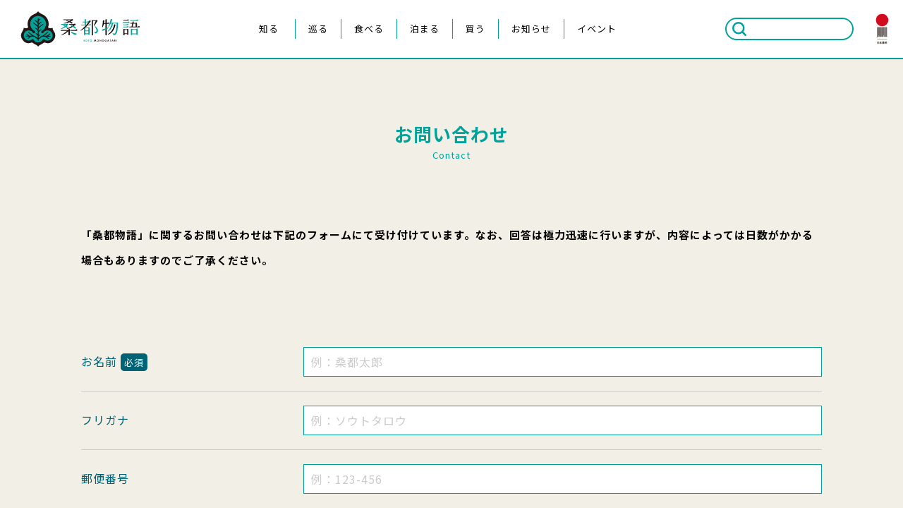

--- FILE ---
content_type: text/html; charset=UTF-8
request_url: https://japan-heritage-soto.jp/contact/
body_size: 52347
content:
<!doctype html>
<html dir="ltr" lang="ja" prefix="og: https://ogp.me/ns#">

<head>
  <meta charset="UTF-8">
  <meta name="viewport" content="width=device-width, initial-scale=1">
  <meta name="description" content="日本遺産に登録された八王子の魅力を紹介する公式ウェブサイト。日本遺産 霊気満山 高尾山 ～人々の祈りが紡ぐ桑都物語～ 織物のまち「桑都（そうと）」と呼ばれる八王子。その物語は高尾山への信仰とともに豊かな文化を未来へと紡いでいます。">
  <meta name="keywords" content="霊気満山,高尾山,桑都物語,桑都,そうと,そうとものがたり,八王子,織物,絹の道,">
  <link rel="preconnect" href="https://fonts.googleapis.com">
  <link rel="preconnect" href="https://fonts.gstatic.com" crossorigin>
  <link href="https://fonts.googleapis.com/css2?family=Noto+Sans+JP:wght@100;300;400;700;900&family=Roboto:wght@300;400;700&display=swap" rel="stylesheet">
    <title>お問い合わせ | 桑都物語公式ポータルサイト 日本遺産八王子 霊気満山 高尾山 ～人々の祈りが紡ぐ桑都物語～</title>
<link rel="alternate" hreflang="ja" href="https://japan-heritage-soto.jp/contact/" />
<link rel="alternate" hreflang="en" href="https://japan-heritage-soto.jp/en/contact/" />
<link rel="alternate" hreflang="zh-hant" href="https://japan-heritage-soto.jp/zh-hant/contact/" />
<link rel="alternate" hreflang="zh-hans" href="https://japan-heritage-soto.jp/zh-hans/contact/" />
<link rel="alternate" hreflang="ko" href="https://japan-heritage-soto.jp/ko/contact/" />
<link rel="alternate" hreflang="x-default" href="https://japan-heritage-soto.jp/contact/" />

		<!-- All in One SEO 4.7.6 - aioseo.com -->
	<meta name="description" content="page-contactを参照" />
	<meta name="robots" content="max-image-preview:large" />
	<meta name="google-site-verification" content="SEBfm7dPoJx0rVRQ-HzNZGCnmou4ACyxaKycaYrYepM" />
	<meta name="msvalidate.01" content="2DBF7EFC9CD307029820BD019CB0F75D" />
	<link rel="canonical" href="https://japan-heritage-soto.jp/contact/" />
	<meta name="generator" content="All in One SEO (AIOSEO) 4.7.6" />
		<meta property="og:locale" content="ja_JP" />
		<meta property="og:site_name" content="桑都物語公式ポータルサイト 日本遺産八王子 霊気満山 高尾山 ～人々の祈りが紡ぐ桑都物語～ | 日本遺産 八王子 人々の祈りが紡ぐ桑都物語" />
		<meta property="og:type" content="article" />
		<meta property="og:title" content="お問い合わせ | 桑都物語公式ポータルサイト 日本遺産八王子 霊気満山 高尾山 ～人々の祈りが紡ぐ桑都物語～" />
		<meta property="og:description" content="page-contactを参照" />
		<meta property="og:url" content="https://japan-heritage-soto.jp/contact/" />
		<meta property="article:published_time" content="2022-02-22T05:01:12+00:00" />
		<meta property="article:modified_time" content="2022-02-22T05:01:12+00:00" />
		<meta name="twitter:card" content="summary" />
		<meta name="twitter:title" content="お問い合わせ | 桑都物語公式ポータルサイト 日本遺産八王子 霊気満山 高尾山 ～人々の祈りが紡ぐ桑都物語～" />
		<meta name="twitter:description" content="page-contactを参照" />
		<script type="application/ld+json" class="aioseo-schema">
			{"@context":"https:\/\/schema.org","@graph":[{"@type":"BreadcrumbList","@id":"https:\/\/japan-heritage-soto.jp\/contact\/#breadcrumblist","itemListElement":[{"@type":"ListItem","@id":"https:\/\/japan-heritage-soto.jp\/#listItem","position":1,"name":"\u5bb6","item":"https:\/\/japan-heritage-soto.jp\/","nextItem":{"@type":"ListItem","@id":"https:\/\/japan-heritage-soto.jp\/contact\/#listItem","name":"\u304a\u554f\u3044\u5408\u308f\u305b"}},{"@type":"ListItem","@id":"https:\/\/japan-heritage-soto.jp\/contact\/#listItem","position":2,"name":"\u304a\u554f\u3044\u5408\u308f\u305b","previousItem":{"@type":"ListItem","@id":"https:\/\/japan-heritage-soto.jp\/#listItem","name":"\u5bb6"}}]},{"@type":"Organization","@id":"https:\/\/japan-heritage-soto.jp\/#organization","name":"\u65e5\u672c\u907a\u7523\u516b\u738b\u5b50 \u970a\u6c17\u6e80\u5c71 \u9ad8\u5c3e\u5c71 \uff5e\u4eba\u3005\u306e\u7948\u308a\u304c\u7d21\u3050\u6851\u90fd\u7269\u8a9e\uff5e","description":"\u65e5\u672c\u907a\u7523 \u516b\u738b\u5b50 \u4eba\u3005\u306e\u7948\u308a\u304c\u7d21\u3050\u6851\u90fd\u7269\u8a9e","url":"https:\/\/japan-heritage-soto.jp\/"},{"@type":"WebPage","@id":"https:\/\/japan-heritage-soto.jp\/contact\/#webpage","url":"https:\/\/japan-heritage-soto.jp\/contact\/","name":"\u304a\u554f\u3044\u5408\u308f\u305b | \u6851\u90fd\u7269\u8a9e\u516c\u5f0f\u30dd\u30fc\u30bf\u30eb\u30b5\u30a4\u30c8 \u65e5\u672c\u907a\u7523\u516b\u738b\u5b50 \u970a\u6c17\u6e80\u5c71 \u9ad8\u5c3e\u5c71 \uff5e\u4eba\u3005\u306e\u7948\u308a\u304c\u7d21\u3050\u6851\u90fd\u7269\u8a9e\uff5e","description":"page-contact\u3092\u53c2\u7167","inLanguage":"ja","isPartOf":{"@id":"https:\/\/japan-heritage-soto.jp\/#website"},"breadcrumb":{"@id":"https:\/\/japan-heritage-soto.jp\/contact\/#breadcrumblist"},"datePublished":"2022-02-22T14:01:12+09:00","dateModified":"2022-02-22T14:01:12+09:00"},{"@type":"WebSite","@id":"https:\/\/japan-heritage-soto.jp\/#website","url":"https:\/\/japan-heritage-soto.jp\/","name":"\u6851\u90fd\u7269\u8a9e\u516c\u5f0f\u30dd\u30fc\u30bf\u30eb\u30b5\u30a4\u30c8 \u65e5\u672c\u907a\u7523\u516b\u738b\u5b50 \u970a\u6c17\u6e80\u5c71 \u9ad8\u5c3e\u5c71 \uff5e\u4eba\u3005\u306e\u7948\u308a\u304c\u7d21\u3050\u6851\u90fd\u7269\u8a9e\uff5e","description":"\u65e5\u672c\u907a\u7523 \u516b\u738b\u5b50 \u4eba\u3005\u306e\u7948\u308a\u304c\u7d21\u3050\u6851\u90fd\u7269\u8a9e","inLanguage":"ja","publisher":{"@id":"https:\/\/japan-heritage-soto.jp\/#organization"}}]}
		</script>
		<!-- All in One SEO -->

<link rel='dns-prefetch' href='//cdnjs.cloudflare.com' />
<link rel="alternate" type="application/rss+xml" title="桑都物語公式ポータルサイト 日本遺産八王子 霊気満山 高尾山 ～人々の祈りが紡ぐ桑都物語～ &raquo; フィード" href="https://japan-heritage-soto.jp/feed/" />
<link rel="alternate" type="application/rss+xml" title="桑都物語公式ポータルサイト 日本遺産八王子 霊気満山 高尾山 ～人々の祈りが紡ぐ桑都物語～ &raquo; コメントフィード" href="https://japan-heritage-soto.jp/comments/feed/" />
<link rel="alternate" title="oEmbed (JSON)" type="application/json+oembed" href="https://japan-heritage-soto.jp/wp-json/oembed/1.0/embed?url=https%3A%2F%2Fjapan-heritage-soto.jp%2Fcontact%2F" />
<link rel="alternate" title="oEmbed (XML)" type="text/xml+oembed" href="https://japan-heritage-soto.jp/wp-json/oembed/1.0/embed?url=https%3A%2F%2Fjapan-heritage-soto.jp%2Fcontact%2F&#038;format=xml" />
		<!-- This site uses the Google Analytics by MonsterInsights plugin v9.11.1 - Using Analytics tracking - https://www.monsterinsights.com/ -->
							<script src="//www.googletagmanager.com/gtag/js?id=G-NCT8DS1K7X"  data-cfasync="false" data-wpfc-render="false" async></script>
			<script data-cfasync="false" data-wpfc-render="false">
				var mi_version = '9.11.1';
				var mi_track_user = true;
				var mi_no_track_reason = '';
								var MonsterInsightsDefaultLocations = {"page_location":"https:\/\/japan-heritage-soto.jp\/contact\/"};
								if ( typeof MonsterInsightsPrivacyGuardFilter === 'function' ) {
					var MonsterInsightsLocations = (typeof MonsterInsightsExcludeQuery === 'object') ? MonsterInsightsPrivacyGuardFilter( MonsterInsightsExcludeQuery ) : MonsterInsightsPrivacyGuardFilter( MonsterInsightsDefaultLocations );
				} else {
					var MonsterInsightsLocations = (typeof MonsterInsightsExcludeQuery === 'object') ? MonsterInsightsExcludeQuery : MonsterInsightsDefaultLocations;
				}

								var disableStrs = [
										'ga-disable-G-NCT8DS1K7X',
									];

				/* Function to detect opted out users */
				function __gtagTrackerIsOptedOut() {
					for (var index = 0; index < disableStrs.length; index++) {
						if (document.cookie.indexOf(disableStrs[index] + '=true') > -1) {
							return true;
						}
					}

					return false;
				}

				/* Disable tracking if the opt-out cookie exists. */
				if (__gtagTrackerIsOptedOut()) {
					for (var index = 0; index < disableStrs.length; index++) {
						window[disableStrs[index]] = true;
					}
				}

				/* Opt-out function */
				function __gtagTrackerOptout() {
					for (var index = 0; index < disableStrs.length; index++) {
						document.cookie = disableStrs[index] + '=true; expires=Thu, 31 Dec 2099 23:59:59 UTC; path=/';
						window[disableStrs[index]] = true;
					}
				}

				if ('undefined' === typeof gaOptout) {
					function gaOptout() {
						__gtagTrackerOptout();
					}
				}
								window.dataLayer = window.dataLayer || [];

				window.MonsterInsightsDualTracker = {
					helpers: {},
					trackers: {},
				};
				if (mi_track_user) {
					function __gtagDataLayer() {
						dataLayer.push(arguments);
					}

					function __gtagTracker(type, name, parameters) {
						if (!parameters) {
							parameters = {};
						}

						if (parameters.send_to) {
							__gtagDataLayer.apply(null, arguments);
							return;
						}

						if (type === 'event') {
														parameters.send_to = monsterinsights_frontend.v4_id;
							var hookName = name;
							if (typeof parameters['event_category'] !== 'undefined') {
								hookName = parameters['event_category'] + ':' + name;
							}

							if (typeof MonsterInsightsDualTracker.trackers[hookName] !== 'undefined') {
								MonsterInsightsDualTracker.trackers[hookName](parameters);
							} else {
								__gtagDataLayer('event', name, parameters);
							}
							
						} else {
							__gtagDataLayer.apply(null, arguments);
						}
					}

					__gtagTracker('js', new Date());
					__gtagTracker('set', {
						'developer_id.dZGIzZG': true,
											});
					if ( MonsterInsightsLocations.page_location ) {
						__gtagTracker('set', MonsterInsightsLocations);
					}
										__gtagTracker('config', 'G-NCT8DS1K7X', {"forceSSL":"true","link_attribution":"true"} );
										window.gtag = __gtagTracker;										(function () {
						/* https://developers.google.com/analytics/devguides/collection/analyticsjs/ */
						/* ga and __gaTracker compatibility shim. */
						var noopfn = function () {
							return null;
						};
						var newtracker = function () {
							return new Tracker();
						};
						var Tracker = function () {
							return null;
						};
						var p = Tracker.prototype;
						p.get = noopfn;
						p.set = noopfn;
						p.send = function () {
							var args = Array.prototype.slice.call(arguments);
							args.unshift('send');
							__gaTracker.apply(null, args);
						};
						var __gaTracker = function () {
							var len = arguments.length;
							if (len === 0) {
								return;
							}
							var f = arguments[len - 1];
							if (typeof f !== 'object' || f === null || typeof f.hitCallback !== 'function') {
								if ('send' === arguments[0]) {
									var hitConverted, hitObject = false, action;
									if ('event' === arguments[1]) {
										if ('undefined' !== typeof arguments[3]) {
											hitObject = {
												'eventAction': arguments[3],
												'eventCategory': arguments[2],
												'eventLabel': arguments[4],
												'value': arguments[5] ? arguments[5] : 1,
											}
										}
									}
									if ('pageview' === arguments[1]) {
										if ('undefined' !== typeof arguments[2]) {
											hitObject = {
												'eventAction': 'page_view',
												'page_path': arguments[2],
											}
										}
									}
									if (typeof arguments[2] === 'object') {
										hitObject = arguments[2];
									}
									if (typeof arguments[5] === 'object') {
										Object.assign(hitObject, arguments[5]);
									}
									if ('undefined' !== typeof arguments[1].hitType) {
										hitObject = arguments[1];
										if ('pageview' === hitObject.hitType) {
											hitObject.eventAction = 'page_view';
										}
									}
									if (hitObject) {
										action = 'timing' === arguments[1].hitType ? 'timing_complete' : hitObject.eventAction;
										hitConverted = mapArgs(hitObject);
										__gtagTracker('event', action, hitConverted);
									}
								}
								return;
							}

							function mapArgs(args) {
								var arg, hit = {};
								var gaMap = {
									'eventCategory': 'event_category',
									'eventAction': 'event_action',
									'eventLabel': 'event_label',
									'eventValue': 'event_value',
									'nonInteraction': 'non_interaction',
									'timingCategory': 'event_category',
									'timingVar': 'name',
									'timingValue': 'value',
									'timingLabel': 'event_label',
									'page': 'page_path',
									'location': 'page_location',
									'title': 'page_title',
									'referrer' : 'page_referrer',
								};
								for (arg in args) {
																		if (!(!args.hasOwnProperty(arg) || !gaMap.hasOwnProperty(arg))) {
										hit[gaMap[arg]] = args[arg];
									} else {
										hit[arg] = args[arg];
									}
								}
								return hit;
							}

							try {
								f.hitCallback();
							} catch (ex) {
							}
						};
						__gaTracker.create = newtracker;
						__gaTracker.getByName = newtracker;
						__gaTracker.getAll = function () {
							return [];
						};
						__gaTracker.remove = noopfn;
						__gaTracker.loaded = true;
						window['__gaTracker'] = __gaTracker;
					})();
									} else {
										console.log("");
					(function () {
						function __gtagTracker() {
							return null;
						}

						window['__gtagTracker'] = __gtagTracker;
						window['gtag'] = __gtagTracker;
					})();
									}
			</script>
							<!-- / Google Analytics by MonsterInsights -->
		<style id='wp-img-auto-sizes-contain-inline-css'>
img:is([sizes=auto i],[sizes^="auto," i]){contain-intrinsic-size:3000px 1500px}
/*# sourceURL=wp-img-auto-sizes-contain-inline-css */
</style>
<link rel='stylesheet' id='eo-leaflet.js-css' href='https://japan-heritage-soto.jp/wp-content/plugins/event-organiser/lib/leaflet/leaflet.min.css?ver=1.4.0' media='all' />
<style id='eo-leaflet.js-inline-css'>
.leaflet-popup-close-button{box-shadow:none!important;}
/*# sourceURL=eo-leaflet.js-inline-css */
</style>
<style id='wp-emoji-styles-inline-css'>

	img.wp-smiley, img.emoji {
		display: inline !important;
		border: none !important;
		box-shadow: none !important;
		height: 1em !important;
		width: 1em !important;
		margin: 0 0.07em !important;
		vertical-align: -0.1em !important;
		background: none !important;
		padding: 0 !important;
	}
/*# sourceURL=wp-emoji-styles-inline-css */
</style>
<style id='classic-theme-styles-inline-css'>
/*! This file is auto-generated */
.wp-block-button__link{color:#fff;background-color:#32373c;border-radius:9999px;box-shadow:none;text-decoration:none;padding:calc(.667em + 2px) calc(1.333em + 2px);font-size:1.125em}.wp-block-file__button{background:#32373c;color:#fff;text-decoration:none}
/*# sourceURL=/wp-includes/css/classic-themes.min.css */
</style>
<link rel='stylesheet' id='wpml-blocks-css' href='https://japan-heritage-soto.jp/wp-content/plugins/sitepress-multilingual-cms/dist/css/blocks/styles.css?ver=4.6.13' media='all' />
<link rel='stylesheet' id='wpml-legacy-dropdown-0-css' href='https://japan-heritage-soto.jp/wp-content/plugins/sitepress-multilingual-cms/templates/language-switchers/legacy-dropdown/style.min.css?ver=1' media='all' />
<link rel='stylesheet' id='style-css' href='https://japan-heritage-soto.jp/wp-content/themes/japan-heritage-soto/css/style.css?ver=202503310533' media='' />
<link rel='stylesheet' id='wp-block-paragraph-css' href='https://japan-heritage-soto.jp/wp-includes/blocks/paragraph/style.min.css?ver=6.9' media='all' />
<script id="wpml-cookie-js-extra">
var wpml_cookies = {"wp-wpml_current_language":{"value":"ja","expires":1,"path":"/"}};
var wpml_cookies = {"wp-wpml_current_language":{"value":"ja","expires":1,"path":"/"}};
//# sourceURL=wpml-cookie-js-extra
</script>
<script src="https://japan-heritage-soto.jp/wp-content/plugins/sitepress-multilingual-cms/res/js/cookies/language-cookie.js?ver=4.6.13" id="wpml-cookie-js" defer data-wp-strategy="defer"></script>
<script src="https://japan-heritage-soto.jp/wp-content/plugins/google-analytics-for-wordpress/assets/js/frontend-gtag.js?ver=9.11.1" id="monsterinsights-frontend-script-js" async data-wp-strategy="async"></script>
<script data-cfasync="false" data-wpfc-render="false" id='monsterinsights-frontend-script-js-extra'>var monsterinsights_frontend = {"js_events_tracking":"true","download_extensions":"doc,pdf,ppt,zip,xls,docx,pptx,xlsx","inbound_paths":"[{\"path\":\"\\\/go\\\/\",\"label\":\"affiliate\"},{\"path\":\"\\\/recommend\\\/\",\"label\":\"affiliate\"}]","home_url":"https:\/\/japan-heritage-soto.jp","hash_tracking":"false","v4_id":"G-NCT8DS1K7X"};</script>
<script src="https://japan-heritage-soto.jp/wp-content/plugins/sitepress-multilingual-cms/templates/language-switchers/legacy-dropdown/script.min.js?ver=1" id="wpml-legacy-dropdown-0-js"></script>
<link rel="https://api.w.org/" href="https://japan-heritage-soto.jp/wp-json/" /><link rel="alternate" title="JSON" type="application/json" href="https://japan-heritage-soto.jp/wp-json/wp/v2/pages/205" /><link rel="EditURI" type="application/rsd+xml" title="RSD" href="https://japan-heritage-soto.jp/xmlrpc.php?rsd" />
<meta name="generator" content="WordPress 6.9" />
<link rel='shortlink' href='https://japan-heritage-soto.jp/?p=205' />
<meta name="generator" content="WPML ver:4.6.13 stt:59,61,1,28,29;" />
<link rel="icon" href="https://japan-heritage-soto.jp/wp-content/uploads/2024/12/cropped-favicon-32x32.png" sizes="32x32" />
<link rel="icon" href="https://japan-heritage-soto.jp/wp-content/uploads/2024/12/cropped-favicon-192x192.png" sizes="192x192" />
<link rel="apple-touch-icon" href="https://japan-heritage-soto.jp/wp-content/uploads/2024/12/cropped-favicon-180x180.png" />
<meta name="msapplication-TileImage" content="https://japan-heritage-soto.jp/wp-content/uploads/2024/12/cropped-favicon-270x270.png" />
<style id='global-styles-inline-css'>
:root{--wp--preset--aspect-ratio--square: 1;--wp--preset--aspect-ratio--4-3: 4/3;--wp--preset--aspect-ratio--3-4: 3/4;--wp--preset--aspect-ratio--3-2: 3/2;--wp--preset--aspect-ratio--2-3: 2/3;--wp--preset--aspect-ratio--16-9: 16/9;--wp--preset--aspect-ratio--9-16: 9/16;--wp--preset--color--black: #000000;--wp--preset--color--cyan-bluish-gray: #abb8c3;--wp--preset--color--white: #ffffff;--wp--preset--color--pale-pink: #f78da7;--wp--preset--color--vivid-red: #cf2e2e;--wp--preset--color--luminous-vivid-orange: #ff6900;--wp--preset--color--luminous-vivid-amber: #fcb900;--wp--preset--color--light-green-cyan: #7bdcb5;--wp--preset--color--vivid-green-cyan: #00d084;--wp--preset--color--pale-cyan-blue: #8ed1fc;--wp--preset--color--vivid-cyan-blue: #0693e3;--wp--preset--color--vivid-purple: #9b51e0;--wp--preset--gradient--vivid-cyan-blue-to-vivid-purple: linear-gradient(135deg,rgb(6,147,227) 0%,rgb(155,81,224) 100%);--wp--preset--gradient--light-green-cyan-to-vivid-green-cyan: linear-gradient(135deg,rgb(122,220,180) 0%,rgb(0,208,130) 100%);--wp--preset--gradient--luminous-vivid-amber-to-luminous-vivid-orange: linear-gradient(135deg,rgb(252,185,0) 0%,rgb(255,105,0) 100%);--wp--preset--gradient--luminous-vivid-orange-to-vivid-red: linear-gradient(135deg,rgb(255,105,0) 0%,rgb(207,46,46) 100%);--wp--preset--gradient--very-light-gray-to-cyan-bluish-gray: linear-gradient(135deg,rgb(238,238,238) 0%,rgb(169,184,195) 100%);--wp--preset--gradient--cool-to-warm-spectrum: linear-gradient(135deg,rgb(74,234,220) 0%,rgb(151,120,209) 20%,rgb(207,42,186) 40%,rgb(238,44,130) 60%,rgb(251,105,98) 80%,rgb(254,248,76) 100%);--wp--preset--gradient--blush-light-purple: linear-gradient(135deg,rgb(255,206,236) 0%,rgb(152,150,240) 100%);--wp--preset--gradient--blush-bordeaux: linear-gradient(135deg,rgb(254,205,165) 0%,rgb(254,45,45) 50%,rgb(107,0,62) 100%);--wp--preset--gradient--luminous-dusk: linear-gradient(135deg,rgb(255,203,112) 0%,rgb(199,81,192) 50%,rgb(65,88,208) 100%);--wp--preset--gradient--pale-ocean: linear-gradient(135deg,rgb(255,245,203) 0%,rgb(182,227,212) 50%,rgb(51,167,181) 100%);--wp--preset--gradient--electric-grass: linear-gradient(135deg,rgb(202,248,128) 0%,rgb(113,206,126) 100%);--wp--preset--gradient--midnight: linear-gradient(135deg,rgb(2,3,129) 0%,rgb(40,116,252) 100%);--wp--preset--font-size--small: 13px;--wp--preset--font-size--medium: 20px;--wp--preset--font-size--large: 36px;--wp--preset--font-size--x-large: 42px;--wp--preset--spacing--20: 0.44rem;--wp--preset--spacing--30: 0.67rem;--wp--preset--spacing--40: 1rem;--wp--preset--spacing--50: 1.5rem;--wp--preset--spacing--60: 2.25rem;--wp--preset--spacing--70: 3.38rem;--wp--preset--spacing--80: 5.06rem;--wp--preset--shadow--natural: 6px 6px 9px rgba(0, 0, 0, 0.2);--wp--preset--shadow--deep: 12px 12px 50px rgba(0, 0, 0, 0.4);--wp--preset--shadow--sharp: 6px 6px 0px rgba(0, 0, 0, 0.2);--wp--preset--shadow--outlined: 6px 6px 0px -3px rgb(255, 255, 255), 6px 6px rgb(0, 0, 0);--wp--preset--shadow--crisp: 6px 6px 0px rgb(0, 0, 0);}:where(.is-layout-flex){gap: 0.5em;}:where(.is-layout-grid){gap: 0.5em;}body .is-layout-flex{display: flex;}.is-layout-flex{flex-wrap: wrap;align-items: center;}.is-layout-flex > :is(*, div){margin: 0;}body .is-layout-grid{display: grid;}.is-layout-grid > :is(*, div){margin: 0;}:where(.wp-block-columns.is-layout-flex){gap: 2em;}:where(.wp-block-columns.is-layout-grid){gap: 2em;}:where(.wp-block-post-template.is-layout-flex){gap: 1.25em;}:where(.wp-block-post-template.is-layout-grid){gap: 1.25em;}.has-black-color{color: var(--wp--preset--color--black) !important;}.has-cyan-bluish-gray-color{color: var(--wp--preset--color--cyan-bluish-gray) !important;}.has-white-color{color: var(--wp--preset--color--white) !important;}.has-pale-pink-color{color: var(--wp--preset--color--pale-pink) !important;}.has-vivid-red-color{color: var(--wp--preset--color--vivid-red) !important;}.has-luminous-vivid-orange-color{color: var(--wp--preset--color--luminous-vivid-orange) !important;}.has-luminous-vivid-amber-color{color: var(--wp--preset--color--luminous-vivid-amber) !important;}.has-light-green-cyan-color{color: var(--wp--preset--color--light-green-cyan) !important;}.has-vivid-green-cyan-color{color: var(--wp--preset--color--vivid-green-cyan) !important;}.has-pale-cyan-blue-color{color: var(--wp--preset--color--pale-cyan-blue) !important;}.has-vivid-cyan-blue-color{color: var(--wp--preset--color--vivid-cyan-blue) !important;}.has-vivid-purple-color{color: var(--wp--preset--color--vivid-purple) !important;}.has-black-background-color{background-color: var(--wp--preset--color--black) !important;}.has-cyan-bluish-gray-background-color{background-color: var(--wp--preset--color--cyan-bluish-gray) !important;}.has-white-background-color{background-color: var(--wp--preset--color--white) !important;}.has-pale-pink-background-color{background-color: var(--wp--preset--color--pale-pink) !important;}.has-vivid-red-background-color{background-color: var(--wp--preset--color--vivid-red) !important;}.has-luminous-vivid-orange-background-color{background-color: var(--wp--preset--color--luminous-vivid-orange) !important;}.has-luminous-vivid-amber-background-color{background-color: var(--wp--preset--color--luminous-vivid-amber) !important;}.has-light-green-cyan-background-color{background-color: var(--wp--preset--color--light-green-cyan) !important;}.has-vivid-green-cyan-background-color{background-color: var(--wp--preset--color--vivid-green-cyan) !important;}.has-pale-cyan-blue-background-color{background-color: var(--wp--preset--color--pale-cyan-blue) !important;}.has-vivid-cyan-blue-background-color{background-color: var(--wp--preset--color--vivid-cyan-blue) !important;}.has-vivid-purple-background-color{background-color: var(--wp--preset--color--vivid-purple) !important;}.has-black-border-color{border-color: var(--wp--preset--color--black) !important;}.has-cyan-bluish-gray-border-color{border-color: var(--wp--preset--color--cyan-bluish-gray) !important;}.has-white-border-color{border-color: var(--wp--preset--color--white) !important;}.has-pale-pink-border-color{border-color: var(--wp--preset--color--pale-pink) !important;}.has-vivid-red-border-color{border-color: var(--wp--preset--color--vivid-red) !important;}.has-luminous-vivid-orange-border-color{border-color: var(--wp--preset--color--luminous-vivid-orange) !important;}.has-luminous-vivid-amber-border-color{border-color: var(--wp--preset--color--luminous-vivid-amber) !important;}.has-light-green-cyan-border-color{border-color: var(--wp--preset--color--light-green-cyan) !important;}.has-vivid-green-cyan-border-color{border-color: var(--wp--preset--color--vivid-green-cyan) !important;}.has-pale-cyan-blue-border-color{border-color: var(--wp--preset--color--pale-cyan-blue) !important;}.has-vivid-cyan-blue-border-color{border-color: var(--wp--preset--color--vivid-cyan-blue) !important;}.has-vivid-purple-border-color{border-color: var(--wp--preset--color--vivid-purple) !important;}.has-vivid-cyan-blue-to-vivid-purple-gradient-background{background: var(--wp--preset--gradient--vivid-cyan-blue-to-vivid-purple) !important;}.has-light-green-cyan-to-vivid-green-cyan-gradient-background{background: var(--wp--preset--gradient--light-green-cyan-to-vivid-green-cyan) !important;}.has-luminous-vivid-amber-to-luminous-vivid-orange-gradient-background{background: var(--wp--preset--gradient--luminous-vivid-amber-to-luminous-vivid-orange) !important;}.has-luminous-vivid-orange-to-vivid-red-gradient-background{background: var(--wp--preset--gradient--luminous-vivid-orange-to-vivid-red) !important;}.has-very-light-gray-to-cyan-bluish-gray-gradient-background{background: var(--wp--preset--gradient--very-light-gray-to-cyan-bluish-gray) !important;}.has-cool-to-warm-spectrum-gradient-background{background: var(--wp--preset--gradient--cool-to-warm-spectrum) !important;}.has-blush-light-purple-gradient-background{background: var(--wp--preset--gradient--blush-light-purple) !important;}.has-blush-bordeaux-gradient-background{background: var(--wp--preset--gradient--blush-bordeaux) !important;}.has-luminous-dusk-gradient-background{background: var(--wp--preset--gradient--luminous-dusk) !important;}.has-pale-ocean-gradient-background{background: var(--wp--preset--gradient--pale-ocean) !important;}.has-electric-grass-gradient-background{background: var(--wp--preset--gradient--electric-grass) !important;}.has-midnight-gradient-background{background: var(--wp--preset--gradient--midnight) !important;}.has-small-font-size{font-size: var(--wp--preset--font-size--small) !important;}.has-medium-font-size{font-size: var(--wp--preset--font-size--medium) !important;}.has-large-font-size{font-size: var(--wp--preset--font-size--large) !important;}.has-x-large-font-size{font-size: var(--wp--preset--font-size--x-large) !important;}
/*# sourceURL=global-styles-inline-css */
</style>
<link rel='stylesheet' id='mw-wp-form-css' href='https://japan-heritage-soto.jp/wp-content/plugins/mw-wp-form/css/style.css?ver=6.9' media='all' />
</head>

<body class="wp-singular page-template page-template-page-contact page-template-page-contact-php page page-id-205 wp-theme-japan-heritage-soto">
  
  <header>
    <section id="header">
      <nav class="global_menu_pc">
        <a href="https://japan-heritage-soto.jp/" class="site_logo"><img src="https://japan-heritage-soto.jp/wp-content/themes/japan-heritage-soto/images/logo.svg" alt="桑都物語ロゴ"></a>
        <ul class="main-menu">
          <li class="has-mega-menu">
            <a href="https://japan-heritage-soto.jp/about">知る</a>
            <div class="mega-menu">
              <ul>
                <li><a href="https://japan-heritage-soto.jp/about">桑都物語について</a></li>
                <li><a href="https://japan-heritage-soto.jp/cultural">構成文化財</a></li>
                <li><a href="https://japan-heritage-soto.jp/future">みんなの桑都物語</a></li>
                <li><a href="https://japan-heritage-soto.jp/council">桑都物語推進協議会について</a></li>
              </ul>
            </div>
          </li>
          <li class="global_menu_pc_item"><a href="https://japan-heritage-soto.jp/touring">巡る</a></li>
          <li class="global_menu_pc_item"><a href="https://japan-heritage-soto.jp/eating">食べる</a></li>
          <li class="global_menu_pc_item"><a href="https://japan-heritage-soto.jp/staying">泊まる</a></li>
          <li class="global_menu_pc_item"><a href="https://japan-heritage-soto.jp/buying">買う</a></li>
          <!-- <li class="global_menu_pc_item"><a href=""></a></li> -->
          <li class="global_menu_pc_item"><a href="https://japan-heritage-soto.jp/news">お知らせ</a></li>
          <li class="global_menu_pc_item"><a href="https://japan-heritage-soto.jp/event">イベント</a></li>
        </ul>
        <div class="global_menu_right">
          <ul class="sns-header-pc">
            <li class="language-switcher">
              
<div
	 class="wpml-ls-statics-shortcode_actions wpml-ls wpml-ls-legacy-dropdown js-wpml-ls-legacy-dropdown">
	<ul>

		<li tabindex="0" class="wpml-ls-slot-shortcode_actions wpml-ls-item wpml-ls-item-ja wpml-ls-current-language wpml-ls-first-item wpml-ls-item-legacy-dropdown">
			<a href="#" class="js-wpml-ls-item-toggle wpml-ls-item-toggle">
                <span class="wpml-ls-native">日本語</span></a>

			<ul class="wpml-ls-sub-menu">
				
					<li class="wpml-ls-slot-shortcode_actions wpml-ls-item wpml-ls-item-en">
						<a href="https://japan-heritage-soto.jp/en/contact/" class="wpml-ls-link">
                            <span class="wpml-ls-native" lang="en">English</span></a>
					</li>

				
					<li class="wpml-ls-slot-shortcode_actions wpml-ls-item wpml-ls-item-zh-hant">
						<a href="https://japan-heritage-soto.jp/zh-hant/contact/" class="wpml-ls-link">
                            <span class="wpml-ls-native" lang="zh-hant">繁體中文</span></a>
					</li>

				
					<li class="wpml-ls-slot-shortcode_actions wpml-ls-item wpml-ls-item-zh-hans">
						<a href="https://japan-heritage-soto.jp/zh-hans/contact/" class="wpml-ls-link">
                            <span class="wpml-ls-native" lang="zh-hans">简体中文</span></a>
					</li>

				
					<li class="wpml-ls-slot-shortcode_actions wpml-ls-item wpml-ls-item-ko wpml-ls-last-item">
						<a href="https://japan-heritage-soto.jp/ko/contact/" class="wpml-ls-link">
                            <span class="wpml-ls-native" lang="ko">한국어</span></a>
					</li>

							</ul>

		</li>

	</ul>
</div>
            </li>
            <li><a href="https://www.instagram.com/japan.heritage.soto/" target="_blank" rel="noopener"><img src="https://japan-heritage-soto.jp/wp-content/themes/japan-heritage-soto/images/sns-icon05.svg" alt="instagram"></a></li>
            <li><a href="https://www.facebook.com/japan.heritage.soto/" target="_blank" rel="noopener"><img src="https://japan-heritage-soto.jp/wp-content/themes/japan-heritage-soto/images/sns-icon06.svg" alt="facebook"></a></li>
            <li><a href="https://twitter.com/heritage_soto" target="_blank" rel="noopener"><img src="https://japan-heritage-soto.jp/wp-content/themes/japan-heritage-soto/images/sns-icon-x-green.svg" alt="X"></a></li>
            <li><a href="https://www.youtube.com/channel/UCedMj-IUKBw-UyPaRZTikMA" target="_blank" rel="noopener"><img src="https://japan-heritage-soto.jp/wp-content/themes/japan-heritage-soto/images/sns-icon08.svg" alt="Youtube"></a></li>
          </ul>
          <form method="GET" class="searchBar" action="https://japan-heritage-soto.jp">
  <input type="hidden" name="search_type" value="search">
  <input type="image" src="https://japan-heritage-soto.jp/wp-content/themes/japan-heritage-soto/images/icon_search.svg" name="s" value=""  class="search-btn-01">
  <input type="text" name="s" id="s">
 </form>          <a class="nihonishan_logo"><img src="https://japan-heritage-soto.jp/wp-content/themes/japan-heritage-soto/images/logo_nihonishan.jpg" alt="日本遺産ロゴマーク"></a>
        </div>
      </nav>
    </section>
  </header><section id="top-sp">
  <div class="hamburger">
    <span></span>
    <span></span>
    <span></span>
  </div>
  <nav class="globalMenuSp">
    <ul class="globalButton">
      <li id="about-dropdown">知る        <ul class="dropdown">
          <li><a href="https://japan-heritage-soto.jp/about">桑都物語について</a></li>
          <li><a href="https://japan-heritage-soto.jp/cultural">構成文化財</a></li>
          <li><a href="https://japan-heritage-soto.jp/future">みんなの桑都物語</a></li>
          <li><a href="https://japan-heritage-soto.jp/council">桑都物語推進協議会について</a></li>
        </ul>
      </li>
      <li class="globalMenuSp_item"><a href="https://japan-heritage-soto.jp/touring">巡る</a></li>
      <li class="globalMenuSp_item"><a href="https://japan-heritage-soto.jp/eating">食べる</a></li>
      <li class="globalMenuSp_item"><a href="https://japan-heritage-soto.jp/staying">泊まる</a></li>
      <li class="globalMenuSp_item"><a href="https://japan-heritage-soto.jp/buying">買う</a></li>
      <!-- li class="globalMenuSp_item"><a href="https://japan-heritage-soto.jp/playing">遊ぶ・体験する</a></li> -->
      <li class="globalMenuSp_item"><a href="https://japan-heritage-soto.jp/news">お知らせ</a></li>
      <li class="globalMenuSp_item"><a href="https://japan-heritage-soto.jp/event">イベント</a></li>
      <li class="language-switcher">
        
<div
	 class="wpml-ls-statics-shortcode_actions wpml-ls wpml-ls-legacy-dropdown js-wpml-ls-legacy-dropdown">
	<ul>

		<li tabindex="0" class="wpml-ls-slot-shortcode_actions wpml-ls-item wpml-ls-item-ja wpml-ls-current-language wpml-ls-first-item wpml-ls-item-legacy-dropdown">
			<a href="#" class="js-wpml-ls-item-toggle wpml-ls-item-toggle">
                <span class="wpml-ls-native">日本語</span></a>

			<ul class="wpml-ls-sub-menu">
				
					<li class="wpml-ls-slot-shortcode_actions wpml-ls-item wpml-ls-item-en">
						<a href="https://japan-heritage-soto.jp/en/contact/" class="wpml-ls-link">
                            <span class="wpml-ls-native" lang="en">English</span></a>
					</li>

				
					<li class="wpml-ls-slot-shortcode_actions wpml-ls-item wpml-ls-item-zh-hant">
						<a href="https://japan-heritage-soto.jp/zh-hant/contact/" class="wpml-ls-link">
                            <span class="wpml-ls-native" lang="zh-hant">繁體中文</span></a>
					</li>

				
					<li class="wpml-ls-slot-shortcode_actions wpml-ls-item wpml-ls-item-zh-hans">
						<a href="https://japan-heritage-soto.jp/zh-hans/contact/" class="wpml-ls-link">
                            <span class="wpml-ls-native" lang="zh-hans">简体中文</span></a>
					</li>

				
					<li class="wpml-ls-slot-shortcode_actions wpml-ls-item wpml-ls-item-ko wpml-ls-last-item">
						<a href="https://japan-heritage-soto.jp/ko/contact/" class="wpml-ls-link">
                            <span class="wpml-ls-native" lang="ko">한국어</span></a>
					</li>

							</ul>

		</li>

	</ul>
</div>
      </li>
    </ul>
    <form method="GET" class="searchBar" action="https://japan-heritage-soto.jp">
  <input type="hidden" name="search_type" value="search">
  <input type="image" src="https://japan-heritage-soto.jp/wp-content/themes/japan-heritage-soto/images/icon_search.svg" name="s" value=""  class="search-btn-01">
  <input type="text" name="s" id="s">
 </form>    <figure class="humb-logo">
      <img src="https://japan-heritage-soto.jp/wp-content/themes/japan-heritage-soto/images/firstview_logo-sp.png" alt="">
    </figure>
    <ul class="sns-sp">
      <li><a href="https://www.instagram.com/japan.heritage.soto/" target="_blank" rel="noopener"><img src="https://japan-heritage-soto.jp/wp-content/themes/japan-heritage-soto/images/sns-icon01.svg" alt="instagram"></a></li>
      <li><a href="https://www.facebook.com/japan.heritage.soto/" target="_blank" rel="noopener"><img src="https://japan-heritage-soto.jp/wp-content/themes/japan-heritage-soto/images/sns-icon02.svg" alt="facebook"></a></li>
      <li><a href="https://twitter.com/heritage_soto" target="_blank" rel="noopener"><img src="https://japan-heritage-soto.jp/wp-content/themes/japan-heritage-soto/images/sns-icon-x-white.svg" alt="X"></a></li>
      <li><a href="https://www.youtube.com/channel/UCedMj-IUKBw-UyPaRZTikMA" target="_blank" rel="noopener"><img src="https://japan-heritage-soto.jp/wp-content/themes/japan-heritage-soto/images/sns-icon04.svg" alt="Youtube"></a></li>
    </ul>

    <div class="humb-wrap">
      <h2>日本遺産「桑都物語」推進協議会</h2>
      <p>事務局&#058;東京都八王子市元本郷町3-24-1<br>八王子市都市戦略部都市戦略課<br>（日本遺産推進担当）内</p>
    </div>
    <div class="copylight">
      <p>&copy;日本遺産「桑都物語」推進協議会</p>
    </div>
  </nav>
</section><section id="contact">
    <div class="contact-wrap2">
      <div class="title">
        <h1>お問い合わせ</h1>
        <span>Contact</span>
      </div>
      <p class="text">
      「桑都物語」に関するお問い合わせは下記のフォームにて受け付けています。なお、回答は極力迅速に行いますが、内容によっては日数がかかる場合もありますのでご了承ください。      </p>
      <div id="mw_wp_form_mw-wp-form-226" class="mw_wp_form mw_wp_form_input  ">
					<form method="post" action="" enctype="multipart/form-data"><table class="contact-box">
<tbody>
<tr>
<th><label for="name">お名前<span class="required">必須</span></label></th>
<td>
<input type="text" name="お名前" id="name" class="name" size="60" value="" placeholder="例：桑都太郎" />
</td>
</tr>
<tr>
<th><label for="kana">フリガナ</label></th>
<td>
<input type="text" name="フリガナ" id="kana" class="kana" size="60" value="" placeholder="例：ソウトタロウ" />
</td>
</tr>
<tr>
<th><label for="postno">郵便番号</label></th>
<td>
<input type="text" name="郵便番号" id="postno" class="postno" size="60" value="" placeholder="例：123-456" />
</td>
</tr>
<tr>
<th><label for="add">ご住所<span class="required">必須</span></label></th>
<td>
<input type="text" name="ご住所" id="add" class="add" size="60" value="" placeholder="例：東京都八王子市元本郷町3-24-1" />
</p>
<p class="add-p">番地までご入力下さい。</p>
</td>
</tr>
<tr>
<th><label for="tel">電話番号<span class="required">必須</span></label></th>
<td>
<input type="text" name="電話番号" id="tel" class="tel" size="60" value="" placeholder="例：012-345-6789" />
</td>
</tr>
<tr>
<th><label for="gender">性別</label></th>
<td>
<div class="boxInput">	<span class="mwform-radio-field horizontal-item">
		<label for="man-1">
			<input type="radio" name="性別" value="男性" id="man-1" class="gender" />
			<span class="mwform-radio-field-text">男性</span>
		</label>
	</span>
	<span class="mwform-radio-field horizontal-item">
		<label for="man-2">
			<input type="radio" name="性別" value="女性" id="man-2" class="gender" />
			<span class="mwform-radio-field-text">女性</span>
		</label>
	</span>

<input type="hidden" name="__children[性別][]" value="{&quot;\u7537\u6027&quot;:&quot;\u7537\u6027&quot;,&quot;\u5973\u6027&quot;:&quot;\u5973\u6027&quot;}" />
</div>
</td>
</tr>
<tr>
<th><label for="age">年代</label></th>
<td>
<select name="年代" id="age" class="age">
			<option value="" selected='selected'>
			年代を選択してください		</option>
			<option value="19歳以下" >
			19歳以下		</option>
			<option value="20歳代" >
			20歳代		</option>
			<option value="30歳代" >
			30歳代		</option>
			<option value="40歳代" >
			40歳代		</option>
			<option value="50歳代" >
			50歳代		</option>
			<option value="60歳代" >
			60歳代		</option>
			<option value="70歳以上" >
			70歳以上		</option>
	</select>
</td>
</tr>
<tr>
<th><label for="subject">件名<span class="required">必須</span></label></th>
<td>
<input type="text" name="件名" id="subject" class="subject" size="60" value="" placeholder="例：○○について" />
</td>
</tr>
<tr>
<th><label for="cont">お問合せの内容<span class="required">必須</span></label></th>
<td>
<textarea name="お問合せの内容" id="cont" class="cont" cols="50" rows="5" placeholder="内容は、できるだけ簡潔にまとめてください。（一度に送信できるご意見等の文字数は、1,000文字以内です。）"></textarea>
</td>
</tr>
<tr>
<th class="reply-choice">協議会からの回答<span class="required">必須</span></th>
<td>
<div class="boxInput">	<span class="mwform-radio-field horizontal-item">
		<label for="reply-1">
			<input type="radio" name="協議会からの回答" value="1" id="reply-1" class="reply" />
			<span class="mwform-radio-field-text">希望する</span>
		</label>
	</span>
	<span class="mwform-radio-field horizontal-item">
		<label for="reply-2">
			<input type="radio" name="協議会からの回答" value="2" id="reply-2" class="reply" />
			<span class="mwform-radio-field-text">希望しない</span>
		</label>
	</span>

<input type="hidden" name="__children[協議会からの回答][]" value="{&quot;1&quot;:&quot;\u5e0c\u671b\u3059\u308b&quot;,&quot;2&quot;:&quot;\u5e0c\u671b\u3057\u306a\u3044&quot;}" />
</div>
</td>
</tr>
<tr class="add-op">
<th><label for="mail">メールアドレス</label></th>
<td>
<input type="text" name="メールアドレス" id="mail" class="mail" size="60" value="" placeholder="例：japan-heritage-soto＠example.com" />
</p>
<p class="reply-p">回答を希望される方は、上の欄にメールアドレスをご記入ください。</p>
</td>
</tr>
<tr>
<th class="policy">利用規程<span class="required">必須</span></th>
<td>
<div class="textPolicy">
<p><strong>ご利用の際には、以下の【利用規程】をご確認のうえ入力してください。</strong></p>
<ul>
<li class="flex">1.内容は、できるだけ簡潔にまとめてください。（一度に送信できるご意見等の文字数は、1,000文字以内です。）</li>
<li class="flex">2.回答を希望する場合は、【協議会からの回答】欄で「希望する」をチェックし、必須事項を正確に入力してください。正確な記入がない場合は回答いたしかねます。</li>
<li class="flex">3.次に該当するものは、受け付け及び回答いたしませんので、ご了承ください。<br />
・協議会以外の業務に関するもの<br />
・誹謗、中傷、あるいは公序良俗に反するもの<br />
・企業の案内や営業活動に類するもの<br />
・宗教活動に関するもの<br />
・趣旨が不明確もしくは不明なもの<br />
・同一もしくは同様な趣旨の繰り返しであるもの<br />
・行政機関・企業・個人等からの各種調査やアンケートに類するもの</li>
<li class="flex">4.回答はメールを原則としますが、緊急を要する場合やメールが送信できない場合など、状況によってはメール以外で行うことがあります。</li>
<li class="flex">5.お寄せいただいた内容は、個人が特定できないように編集したうえで、要旨をホームページなどで紹介することがあります。</li>
<li class="flex">6.入力された個人情報は、ご本人の同意を得ることなく、第三者に開示することはありません。</li>
<li class="flex">7.迷惑メールの受信拒否設定などをされている場合、回答のメールが届かないか、迷惑メールフォルダに入ってしまうことがあります。メールによる回答を希望する場合は、@city.hachioji.tokyo.jp<br />
から受信できるように設定してください。</li>
</ul>
</div>
<div class="boxInput">	<span class="mwform-radio-field horizontal-item">
		<label for="agree-1">
			<input type="radio" name="利用規程" value="1" id="agree-1" class="agree" />
			<span class="mwform-radio-field-text">同意する</span>
		</label>
	</span>
	<span class="mwform-radio-field horizontal-item">
		<label for="agree-2">
			<input type="radio" name="利用規程" value="2" id="agree-2" class="agree" />
			<span class="mwform-radio-field-text">同意しない</span>
		</label>
	</span>

<input type="hidden" name="__children[利用規程][]" value="{&quot;1&quot;:&quot;\u540c\u610f\u3059\u308b&quot;,&quot;2&quot;:&quot;\u540c\u610f\u3057\u306a\u3044&quot;}" />
</div>
</td>
</tr>
</tbody>
</table>
<p>
<input type="submit" name="submitConfirm" value="内容を確認する" class="common-button01 contact-btn sub-op"/>
</p>
<input type="hidden" name="mw-wp-form-form-id" value="226" /><input type="hidden" name="mw_wp_form_token" value="4365343fea432bf101de2f298f10492c61295b52cf1e2507a14865b7464bab71" /></form>
				<!-- end .mw_wp_form --></div>    </div>
  </section>


<script type="speculationrules">
{"prefetch":[{"source":"document","where":{"and":[{"href_matches":"/*"},{"not":{"href_matches":["/wp-*.php","/wp-admin/*","/wp-content/uploads/*","/wp-content/*","/wp-content/plugins/*","/wp-content/themes/japan-heritage-soto/*","/*\\?(.+)"]}},{"not":{"selector_matches":"a[rel~=\"nofollow\"]"}},{"not":{"selector_matches":".no-prefetch, .no-prefetch a"}}]},"eagerness":"conservative"}]}
</script>
<script src="https://cdnjs.cloudflare.com/ajax/libs/jquery/3.5.1/jquery.min.js?ver=1.0.0" id="japan_heritage_soto_jquery-js"></script>
<script src="https://japan-heritage-soto.jp/wp-content/themes/japan-heritage-soto/js/jquery.js?ver=202410030823" id="japan_heritage_soto_script-js"></script>
<script src="https://japan-heritage-soto.jp/wp-includes/js/jquery/jquery.min.js?ver=3.7.1" id="jquery-core-js"></script>
<script src="https://japan-heritage-soto.jp/wp-includes/js/jquery/jquery-migrate.min.js?ver=3.4.1" id="jquery-migrate-js"></script>
<script src="https://japan-heritage-soto.jp/wp-content/plugins/mw-wp-form/js/form.js?ver=6.9" id="mw-wp-form-js"></script>
<script id="wp-emoji-settings" type="application/json">
{"baseUrl":"https://s.w.org/images/core/emoji/17.0.2/72x72/","ext":".png","svgUrl":"https://s.w.org/images/core/emoji/17.0.2/svg/","svgExt":".svg","source":{"concatemoji":"https://japan-heritage-soto.jp/wp-includes/js/wp-emoji-release.min.js?ver=6.9"}}
</script>
<script type="module">
/*! This file is auto-generated */
const a=JSON.parse(document.getElementById("wp-emoji-settings").textContent),o=(window._wpemojiSettings=a,"wpEmojiSettingsSupports"),s=["flag","emoji"];function i(e){try{var t={supportTests:e,timestamp:(new Date).valueOf()};sessionStorage.setItem(o,JSON.stringify(t))}catch(e){}}function c(e,t,n){e.clearRect(0,0,e.canvas.width,e.canvas.height),e.fillText(t,0,0);t=new Uint32Array(e.getImageData(0,0,e.canvas.width,e.canvas.height).data);e.clearRect(0,0,e.canvas.width,e.canvas.height),e.fillText(n,0,0);const a=new Uint32Array(e.getImageData(0,0,e.canvas.width,e.canvas.height).data);return t.every((e,t)=>e===a[t])}function p(e,t){e.clearRect(0,0,e.canvas.width,e.canvas.height),e.fillText(t,0,0);var n=e.getImageData(16,16,1,1);for(let e=0;e<n.data.length;e++)if(0!==n.data[e])return!1;return!0}function u(e,t,n,a){switch(t){case"flag":return n(e,"\ud83c\udff3\ufe0f\u200d\u26a7\ufe0f","\ud83c\udff3\ufe0f\u200b\u26a7\ufe0f")?!1:!n(e,"\ud83c\udde8\ud83c\uddf6","\ud83c\udde8\u200b\ud83c\uddf6")&&!n(e,"\ud83c\udff4\udb40\udc67\udb40\udc62\udb40\udc65\udb40\udc6e\udb40\udc67\udb40\udc7f","\ud83c\udff4\u200b\udb40\udc67\u200b\udb40\udc62\u200b\udb40\udc65\u200b\udb40\udc6e\u200b\udb40\udc67\u200b\udb40\udc7f");case"emoji":return!a(e,"\ud83e\u1fac8")}return!1}function f(e,t,n,a){let r;const o=(r="undefined"!=typeof WorkerGlobalScope&&self instanceof WorkerGlobalScope?new OffscreenCanvas(300,150):document.createElement("canvas")).getContext("2d",{willReadFrequently:!0}),s=(o.textBaseline="top",o.font="600 32px Arial",{});return e.forEach(e=>{s[e]=t(o,e,n,a)}),s}function r(e){var t=document.createElement("script");t.src=e,t.defer=!0,document.head.appendChild(t)}a.supports={everything:!0,everythingExceptFlag:!0},new Promise(t=>{let n=function(){try{var e=JSON.parse(sessionStorage.getItem(o));if("object"==typeof e&&"number"==typeof e.timestamp&&(new Date).valueOf()<e.timestamp+604800&&"object"==typeof e.supportTests)return e.supportTests}catch(e){}return null}();if(!n){if("undefined"!=typeof Worker&&"undefined"!=typeof OffscreenCanvas&&"undefined"!=typeof URL&&URL.createObjectURL&&"undefined"!=typeof Blob)try{var e="postMessage("+f.toString()+"("+[JSON.stringify(s),u.toString(),c.toString(),p.toString()].join(",")+"));",a=new Blob([e],{type:"text/javascript"});const r=new Worker(URL.createObjectURL(a),{name:"wpTestEmojiSupports"});return void(r.onmessage=e=>{i(n=e.data),r.terminate(),t(n)})}catch(e){}i(n=f(s,u,c,p))}t(n)}).then(e=>{for(const n in e)a.supports[n]=e[n],a.supports.everything=a.supports.everything&&a.supports[n],"flag"!==n&&(a.supports.everythingExceptFlag=a.supports.everythingExceptFlag&&a.supports[n]);var t;a.supports.everythingExceptFlag=a.supports.everythingExceptFlag&&!a.supports.flag,a.supports.everything||((t=a.source||{}).concatemoji?r(t.concatemoji):t.wpemoji&&t.twemoji&&(r(t.twemoji),r(t.wpemoji)))});
//# sourceURL=https://japan-heritage-soto.jp/wp-includes/js/wp-emoji-loader.min.js
</script>
<footer>
    <section id="footer">
        <a href="https://japan-heritage-soto.jp/"><img src="https://japan-heritage-soto.jp/wp-content/themes/japan-heritage-soto/images/logo_mono.png" alt="" class="footer_logo"></a>
        <ul class="footer_menu">
            <li><a href="https://japan-heritage-soto.jp/about">知る</a></li>
            <li><a href="https://japan-heritage-soto.jp/touring">巡る</a></li>
            <li><a href="https://japan-heritage-soto.jp/eating">食べる</a></li>
            <li><a href="https://japan-heritage-soto.jp/staying">泊まる</a></li>
            <li><a href="https://japan-heritage-soto.jp/buying">買う</a></li>
            <!--<li> <a href="https://japan-heritage-soto.jp/playing"></a></li> -->
            <li><a href="https://japan-heritage-soto.jp/news">お知らせ</a></li>
            <li><a href="https://japan-heritage-soto.jp/event">イベント</a></li>
        </ul>
        <ul class="sns-footer">
            <li><a href="https://www.instagram.com/japan.heritage.soto/" target="_blank" rel="noopener"><img src="https://japan-heritage-soto.jp/wp-content/themes/japan-heritage-soto/images/sns-icon01.svg" alt="instagram"></a></li>
            <li><a href="https://www.facebook.com/japan.heritage.soto/" target="_blank" rel="noopener"><img src="https://japan-heritage-soto.jp/wp-content/themes/japan-heritage-soto/images/sns-icon02.svg" alt="facebook"></a></li>
            <li><a href="https://twitter.com/heritage_soto" target="_blank" rel="noopener"><img src="https://japan-heritage-soto.jp/wp-content/themes/japan-heritage-soto/images/sns-icon-x-white.svg"></a></li>
            <li><a href="https://www.youtube.com/channel/UCedMj-IUKBw-UyPaRZTikMA" target="_blank" rel="noopener"><img src="https://japan-heritage-soto.jp/wp-content/themes/japan-heritage-soto/images/sns-icon04.svg" alt="Youtube"></a></li>
        </ul>
        <a href="https://shop.japan-heritage-soto.jp/" class="common-button02">オンラインショップはこちら</a>

        <h2><a href="https://japan-heritage-soto.jp/council">日本遺産「桑都物語」推進協議会</a></h2>
        <p>事務局&#058;東京都八王子市元本郷町3-24-1　<br class="sp-only">八王子市産業振興部日本遺産推進課内</p>
    </section>
    <div class="copylight">
        <p>&copy;日本遺産「桑都物語」推進協議会</p>
    </div>
</footer>
</body>

</html>

--- FILE ---
content_type: text/css
request_url: https://japan-heritage-soto.jp/wp-content/themes/japan-heritage-soto/css/style.css?ver=202503310533
body_size: 140731
content:
@charset "UTF-8";
/* リセットcss */
/*! destyle.css v2.0.2 | MIT License | https://github.com/nicolas-cusan/destyle.css */
/* Reset box-model and set borders */
/* ============================================ */
*,
::before,
::after {
  box-sizing: border-box;
  border-style: solid;
  border-width: 0;
}

/* Document */
/* ============================================ */
/**
 * 1. Correct the line height in all browsers.
 * 2. Prevent adjustments of font size after orientation changes in iOS.
 * 3. Remove gray overlay on links for iOS.
 */
html {
  line-height: 1.15; /* 1 */
  -webkit-text-size-adjust: 100%; /* 2 */
  -webkit-tap-highlight-color: transparent; /* 3*/
}

/* Sections */
/* ============================================ */
/**
 * Remove the margin in all browsers.
 */
body {
  margin: 0;
}

/**
 * Render the `main` element consistently in IE.
 */
main {
  display: block;
}

/* Vertical rhythm */
/* ============================================ */
p,
table,
blockquote,
address,
pre,
iframe,
form,
figure,
dl {
  margin: 0;
}

figure {
  display: block;
  margin-block-start: 0;
  margin-block-end: 0;
  margin-inline-start: 0;
  margin-inline-end: 0;
}

/* Headings */
/* ============================================ */
h1,
h2,
h3,
h4,
h5,
h6 {
  font-size: inherit;
  line-height: inherit;
  font-weight: inherit;
  margin: 0;
}

/* Lists (enumeration) */
/* ============================================ */
ul,
ol {
  margin: 0;
  padding: 0;
  list-style: none;
}

/* Lists (definition) */
/* ============================================ */
dt {
  font-weight: bold;
}

dd {
  margin-left: 0;
}

/* Grouping content */
/* ============================================ */
/**
 * 1. Add the correct box sizing in Firefox.
 * 2. Show the overflow in Edge and IE.
 */
hr {
  box-sizing: content-box; /* 1 */
  height: 0; /* 1 */
  overflow: visible; /* 2 */
  border-top-width: 1px;
  margin: 0;
  clear: both;
  color: inherit;
}

/**
 * 1. Correct the inheritance and scaling of font size in all browsers.
 * 2. Correct the odd `em` font sizing in all browsers.
 */
pre {
  font-family: monospace, monospace; /* 1 */
  font-size: inherit; /* 2 */
}

address {
  font-style: inherit;
}

/* Text-level semantics */
/* ============================================ */
/**
 * Remove the gray background on active links in IE 10.
 */
a {
  background-color: transparent;
  text-decoration: none;
  color: inherit;
}

/**
 * 1. Remove the bottom border in Chrome 57-
 * 2. Add the correct text decoration in Chrome, Edge, IE, Opera, and Safari.
 */
abbr[title] {
  text-decoration: underline; /* 2 */
  text-decoration: underline dotted; /* 2 */
}

/**
 * Add the correct font weight in Chrome, Edge, and Safari.
 */
b,
strong {
  font-weight: bolder;
}

/**
 * 1. Correct the inheritance and scaling of font size in all browsers.
 * 2. Correct the odd `em` font sizing in all browsers.
 */
code,
kbd,
samp {
  font-family: monospace, monospace; /* 1 */
  font-size: inherit; /* 2 */
}

/**
 * Add the correct font size in all browsers.
 */
small {
  font-size: 80%;
}

/**
 * Prevent `sub` and `sup` elements from affecting the line height in
 * all browsers.
 */
sub,
sup {
  font-size: 75%;
  line-height: 0;
  position: relative;
  vertical-align: baseline;
}

sub {
  bottom: -0.25em;
}

sup {
  top: -0.5em;
}

/* Embedded content */
/* ============================================ */
/**
 * Prevent vertical alignment issues.
 */
img,
embed,
object,
iframe {
  vertical-align: bottom;
}

/* Forms */
/* ============================================ */
/**
 * Reset form fields to make them styleable
 */
button,
input,
optgroup,
select,
textarea {
  -webkit-appearance: none;
  appearance: none;
  vertical-align: middle;
  color: inherit;
  font: inherit;
  background: transparent;
  padding: 0;
  margin: 0;
  outline: 0;
  border-radius: 0;
  text-align: inherit;
}

/**
 * Reset radio and checkbox appearance to preserve their look in iOS.
 */
[type=checkbox] {
  -webkit-appearance: checkbox;
  appearance: checkbox;
}

[type=radio] {
  -webkit-appearance: radio;
  appearance: radio;
}

/**
 * Show the overflow in IE.
 * 1. Show the overflow in Edge.
 */
button,
input {
  /* 1 */
  overflow: visible;
}

/**
 * Remove the inheritance of text transform in Edge, Firefox, and IE.
 * 1. Remove the inheritance of text transform in Firefox.
 */
button,
select {
  /* 1 */
  text-transform: none;
}

/**
 * Correct the inability to style clickable types in iOS and Safari.
 */
button,
[type=button],
[type=reset],
[type=submit] {
  cursor: pointer;
  -webkit-appearance: none;
  appearance: none;
}

button[disabled],
[type=button][disabled],
[type=reset][disabled],
[type=submit][disabled] {
  cursor: default;
}

/**
 * Remove the inner border and padding in Firefox.
 */
button::-moz-focus-inner,
[type=button]::-moz-focus-inner,
[type=reset]::-moz-focus-inner,
[type=submit]::-moz-focus-inner {
  border-style: none;
  padding: 0;
}

/**
 * Restore the focus styles unset by the previous rule.
 */
button:-moz-focusring,
[type=button]:-moz-focusring,
[type=reset]:-moz-focusring,
[type=submit]:-moz-focusring {
  outline: 1px dotted ButtonText;
}

/**
 * Remove arrow in IE10 & IE11
 */
select::-ms-expand {
  display: none;
}

/**
 * Remove padding
 */
option {
  padding: 0;
}

/**
 * Reset to invisible
 */
fieldset {
  margin: 0;
  padding: 0;
  min-width: 0;
}

/**
 * 1. Correct the text wrapping in Edge and IE.
 * 2. Correct the color inheritance from `fieldset` elements in IE.
 * 3. Remove the padding so developers are not caught out when they zero out
 *    `fieldset` elements in all browsers.
 */
legend {
  color: inherit; /* 2 */
  display: table; /* 1 */
  max-width: 100%; /* 1 */
  padding: 0; /* 3 */
  white-space: normal; /* 1 */
}

/**
 * Add the correct vertical alignment in Chrome, Firefox, and Opera.
 */
progress {
  vertical-align: baseline;
}

/**
 * Remove the default vertical scrollbar in IE 10+.
 */
textarea {
  overflow: auto;
}

/**
 * Correct the cursor style of increment and decrement buttons in Chrome.
 */
[type=number]::-webkit-inner-spin-button,
[type=number]::-webkit-outer-spin-button {
  height: auto;
}

/**
 * 1. Correct the outline style in Safari.
 */
[type=search] {
  outline-offset: -2px; /* 1 */
}

/**
 * Remove the inner padding in Chrome and Safari on macOS.
 */
[type=search]::-webkit-search-decoration {
  -webkit-appearance: none;
}

/**
 * 1. Correct the inability to style clickable types in iOS and Safari.
 * 2. Change font properties to `inherit` in Safari.
 */
::-webkit-file-upload-button {
  -webkit-appearance: button; /* 1 */
  font: inherit; /* 2 */
}

/**
 * Clickable labels
 */
label[for] {
  cursor: pointer;
}

/* Interactive */
/* ============================================ */
/*
 * Add the correct display in Edge, IE 10+, and Firefox.
 */
details {
  display: block;
}

/*
 * Add the correct display in all browsers.
 */
summary {
  display: list-item;
}

/*
 * Remove outline for editable content.
 */
[contenteditable] {
  outline: none;
}

/* Table */
/* ============================================ */
table {
  border-collapse: collapse;
  border-spacing: 0;
}

caption {
  text-align: left;
}

td,
th {
  vertical-align: top;
  padding: 0;
}

th {
  text-align: left;
  font-weight: bold;
}

/* Misc */
/* ============================================ */
/**
 * Add the correct display in IE 10+.
 */
template {
  display: none;
}

/**
 * Add the correct display in IE 10.
 */
[hidden] {
  display: none;
}

/* ブレイクポイント設定 */
/* 共通設定 */
body,
html {
  -webkit-text-size-adjust: 100%;
}
@media only screen and (max-width: 999px) {
  body,
  html {
    overflow-x: hidden;
  }
}
body body,
html body {
  overflow-x: hidden;
}

* {
  font-family: "Noto Sans JP", sans-serif;
  font-size: 13px;
  letter-spacing: 0.1rem;
}

@media screen and (min-width: 768px) {
  html {
    font-size: 62.5%;
    line-height: 200%;
  }
}
@media screen and (max-width: 767px) {
  html {
    font-size: 50%;
  }
}
.home > section {
  background-color: #fff;
}

#top-pc {
  background-color: rgba(255, 255, 255, 0);
}

body:not(.home) header {
  display: block;
  margin: 0;
}

.flex {
  display: flex;
}
@media only screen and (max-width: 999px) {
  .flex {
    display: block;
  }
}

.icon_blank {
  width: 16.5px !important;
  height: 15.5px !important;
  object-fit: contain !important;
  margin-left: 5px !important;
  margin-bottom: 3px !important;
}
@media only screen and (max-width: 999px) {
  .icon_blank {
    margin-bottom: 0px !important;
  }
}

.icon_blank_white {
  position: relative;
}
.icon_blank_white img {
  position: absolute;
  width: 15.5px !important;
  margin: 0 !important;
  top: 50%;
  transform: translate(0, -50%);
  right: -10px;
}

.pc-only {
  display: block;
}
@media only screen and (max-width: 999px) {
  .pc-only {
    display: none;
  }
}

.sp-only {
  display: none;
}
@media only screen and (max-width: 999px) {
  .sp-only {
    display: block;
  }
}

.text-color {
  color: #01a29a;
}

.common-button01, .common-button02 {
  background-color: #01a29a;
  position: relative;
  padding: 12px 100px 12px 25px;
  border-radius: 90px;
  color: #fff;
  margin: 0 auto;
  display: block;
  font-weight: 700;
  transition: 0.3s all;
  max-width: 500px;
  width: 90%;
  margin: 0 auto;
  font-size: 15px;
  border: 3px solid #01a29a;
}
.common-button01:after, .common-button02:after {
  content: "";
  position: absolute;
  width: 54px;
  top: 50%;
  right: 20px;
  height: 14px;
  background-image: url(../images/arrow-white.svg);
  background-size: contain;
  background-repeat: no-repeat;
  transform: translate(0, -50%);
}
.common-button01:hover, .common-button02:hover {
  background-color: #fff;
  color: #01a29a;
}
.common-button01:hover::after, .common-button02:hover::after {
  content: "";
  display: inline-block;
  background-image: url(../images/arrow-green.svg);
}
@media only screen and (max-width: 767px) {
  .common-button01, .common-button02 {
    padding: 15px 80px 15px 25px;
    font-size: 13px;
  }
}
.common-button01:lang(en-US), .common-button02:lang(en-US) {
  font-size: 13px;
}

.common-button02 {
  background-color: #fff;
  border: 3px solid #01a29a;
  color: #01a29a;
}
.common-button02::after {
  content: "";
  position: absolute;
  width: 54px;
  top: 50%;
  right: 20px;
  height: 14px;
  background-image: url(../images/arrow-green.svg);
  background-size: contain;
  background-repeat: no-repeat;
  transform: translate(0, -50%);
}
.common-button02:hover {
  background-color: #01a29a;
  color: #fff;
}
.common-button02:hover::after {
  background-image: url(../images/arrow-white.svg);
}

.common-title-01 {
  text-align: center;
  color: #01a29a;
  letter-spacing: 0.4rem;
}
.common-title-01 h1, .common-title-01 h2 {
  font-size: 2.6rem;
  padding: 10px 0;
  padding-bottom: 17px;
  font-weight: 700;
  letter-spacing: 0.7rem;
}
.common-title-01 span {
  font-family: "Roboto", sans-serif;
  font-weight: 300;
  letter-spacing: 0.2rem;
}

.common-title-A {
  position: relative;
  background-color: #01a29a;
  border-top: 5px solid #221714;
  padding: 20px;
  margin-top: 110px;
}
.common-title-A .story-logo {
  position: absolute;
  max-width: 130px;
  margin: auto;
  right: 0;
  left: 0;
  bottom: 65px;
}
.common-title-A .title-wrap {
  width: 100%;
  max-width: 1200px;
  margin: 0 auto;
  display: flex;
  justify-content: space-between;
  align-items: center;
}
.common-title-A .title-wrap img {
  width: 5px;
}
.common-title-A h2 {
  font-size: 30px;
  color: #fff;
  font-weight: bold;
  text-align: center;
}
@media only screen and (max-width: 767px) {
  .common-title-A h2 {
    font-size: 23px;
  }
}
.common-title-A:lang(en-US) h2 {
  font-size: 24px;
}

.headline-01 {
  background-color: #01a29a;
  position: relative;
  width: 100%;
  margin: 50px 0;
  background-image: url(../images/bg-logo.svg);
  background-repeat: no-repeat;
  background-position: left 50% bottom;
  background-size: 300px;
}
@media only screen and (max-width: 1199px) {
  .headline-01 {
    padding: 0;
    background-position: right bottom;
    background-size: 215px;
  }
}
.headline-01 img {
  height: 200px;
}
@media only screen and (max-width: 1199px) {
  .headline-01 img {
    width: 100%;
    height: auto;
    margin: 0;
  }
}
.headline-01 .wrap {
  max-width: 1920px;
  justify-content: center;
  align-items: center;
}
.headline-01 .title {
  color: #fff;
  width: 40%;
  margin-left: 35px;
  padding: 10px 0;
}
@media only screen and (max-width: 1199px) {
  .headline-01 .title {
    width: 85%;
    margin: 0 auto;
    text-align: center;
    padding: 30px 0;
  }
}
.headline-01 .title h2 {
  display: inline-block;
  font-size: 3.2rem;
  padding-bottom: 28px;
  margin-bottom: 18px;
  border-bottom: 1px solid #fff;
  font-weight: 700;
  letter-spacing: 0.3rem;
  white-space: nowrap;
}
@media only screen and (max-width: 1199px) {
  .headline-01 .title h2 {
    padding-top: 0;
    padding-bottom: 10px;
    margin-bottom: 10px;
  }
}
.headline-01 .title span {
  font-family: "Roboto", sans-serif;
  font-weight: 100;
}

.parallel-quadrangle-01 {
  position: absolute;
  width: 250px;
  padding: 20px 0;
  padding-left: 20px;
  transform: skewX(25deg);
  background: #006275;
  right: 10%;
  top: 0;
}
@media screen and (max-width: 1460px) {
  .parallel-quadrangle-01 {
    width: 140px;
    padding: 15px 0;
    padding-left: 20px;
    height: 50px;
    right: 0;
    top: auto;
    bottom: 0px;
  }
}
@media only screen and (max-width: 999px) {
  .parallel-quadrangle-01 {
    right: -50px;
    width: 150px;
    padding: 10px 0;
    padding-left: 20px;
    bottom: -22px;
    top: inherit;
    /*       transform: skewX(0deg) */
  }
}
.parallel-quadrangle-01 p {
  color: #fff;
  transform: skewX(-25deg);
  font-size: 41px;
  font-weight: 100;
  letter-spacing: 0.7rem;
  font-family: "Roboto", sans-serif;
}
@media only screen and (max-width: 1199px) {
  .parallel-quadrangle-01 p {
    font-size: 28px;
  }
}

.headline-02 {
  background-color: #01a29a;
  position: relative;
  width: 100%;
  margin: 50px 0;
  margin-bottom: 80px;
  background-image: url(../images/bg-logo.svg);
  background-repeat: no-repeat;
  background-position: left 44% bottom;
  background-size: 300px;
}
@media only screen and (max-width: 1199px) {
  .headline-02 {
    padding: 0;
    background-position: right bottom;
    background-size: 215px;
  }
}
.headline-02 img {
  height: 200px;
  max-width: none;
}
@media only screen and (max-width: 1199px) {
  .headline-02 img {
    width: 100%;
    height: auto;
  }
}
.headline-02 .wrap {
  max-width: 1920px;
  justify-content: center;
  align-items: center;
}
.headline-02 figure {
  width: 25%;
}
@media only screen and (max-width: 1199px) {
  .headline-02 figure {
    width: 100%;
  }
}
.headline-02 .title {
  color: #fff;
  margin-right: 35px;
  text-align: right;
  padding: 10px 0;
}
@media only screen and (max-width: 1199px) {
  .headline-02 .title {
    width: 85%;
    margin: 0 auto;
    text-align: center;
    padding: 30px 0;
  }
}
.headline-02 .title h2 {
  font-size: 3.2rem;
  padding-bottom: 28px;
  margin-bottom: 18px;
  border-bottom: 1px solid #fff;
  display: inline-block;
  letter-spacing: 0.3rem;
  font-weight: 700;
  white-space: nowrap;
}
@media only screen and (max-width: 999px) {
  .headline-02 .title h2 {
    padding-top: 0;
    padding-bottom: 10px;
    margin-bottom: 10px;
  }
}
.headline-02 .title span {
  font-family: "Roboto", sans-serif;
  font-weight: 100;
}
.headline-02 .parallel-quadrangle-02 {
  position: absolute;
  width: 250px;
  padding: 20px 0;
  padding-left: 20px;
  transform: skewX(-25deg);
  background: #006275;
  left: 10%;
  height: 64px;
  top: 0;
}
@media screen and (max-width: 1460px) {
  .headline-02 .parallel-quadrangle-02 {
    width: 140px;
    padding: 15px 0;
    height: 50px;
    left: auto;
    top: auto;
    bottom: 0px;
  }
}
@media only screen and (max-width: 999px) {
  .headline-02 .parallel-quadrangle-02 {
    left: -50px;
    width: 150px;
    padding: 10px 0;
    padding-left: 20px;
    bottom: -22px;
    /*       transform: skewX(0deg) */
  }
}
.headline-02 .parallel-quadrangle-02 p {
  position: absolute;
  right: 0;
  color: #fff;
  transform: skewX(25deg);
  font-size: 41px;
  padding-right: 20px;
  font-weight: 100;
  letter-spacing: 0.7rem;
  font-family: "Roboto", sans-serif;
}
@media only screen and (max-width: 1199px) {
  .headline-02 .parallel-quadrangle-02 p {
    font-size: 28px;
  }
}

.headline-A {
  background-color: #01a29a;
  position: relative;
  width: 100%;
  padding: 0;
  background-image: url(../images/bg-logo.svg);
  background-repeat: no-repeat;
  background-position: right 70px bottom;
  background-size: 300px;
}
@media only screen and (max-width: 767px) {
  .headline-A {
    background-size: 200px;
    background-position: right 10px bottom;
  }
}
.headline-A figure {
  height: 570px;
}
@media only screen and (max-width: 767px) {
  .headline-A figure {
    height: 410px;
  }
}
.headline-A img {
  width: 100%;
  height: 100%;
  object-fit: cover;
  object-position: unset;
  background-size: cover;
  margin: 0;
}
@media only screen and (max-width: 767px) {
  .headline-A img {
    background-position: center;
  }
}
.headline-A .wrap {
  max-width: 1920px;
  justify-content: center;
  align-items: center;
}
.headline-A .title {
  color: #fff;
  padding: 45px 0;
  width: 85%;
  margin: 0 auto;
  text-align: center;
  animation-delay: 0.2s;
}
.headline-A .title h2 {
  display: inline-block;
  font-size: 40px;
  margin-bottom: 18px;
  border-bottom: 1px solid #fff;
  font-weight: 700;
  letter-spacing: 0.3rem;
  padding: 20px 40px;
  padding-bottom: 30px;
}
.headline-A .title span {
  font-family: "Roboto", sans-serif;
  font-weight: 100;
  font-size: 1.4rem;
}
@media only screen and (max-width: 767px) {
  .headline-A .title {
    padding: 25px 0;
  }
  .headline-A .title h2 {
    font-size: 22px;
    padding: 12px 0px;
    margin-bottom: 12px;
    padding-top: 0;
  }
}
.headline-A .title:lang(en-US) h2 {
  font-size: 35px;
}
@media only screen and (max-width: 767px) {
  .headline-A .title:lang(en-US) h2 {
    font-size: 22px;
  }
}

.parallel-quadrangle-A {
  position: absolute;
  width: 250px;
  padding: 20px 0;
  padding-left: 20px;
  transform: skewX(25deg);
  background: #006275;
  left: 15%;
  bottom: 172px;
}
@media only screen and (max-width: 999px) {
  .parallel-quadrangle-A {
    left: auto;
    right: -70px;
    width: 150px;
    padding: 10px 0;
    padding-left: 20px;
    bottom: -22px;
    /*       transform: skewX(0deg) */
  }
}
.parallel-quadrangle-A p {
  color: #fff;
  transform: skewX(-25deg);
  font-size: 4.1rem;
  font-weight: 100;
  letter-spacing: 0.7rem;
  font-family: "Roboto", sans-serif;
}
@media only screen and (max-width: 999px) {
  .parallel-quadrangle-A p {
    font-size: 3.1rem;
  }
}

.readWrap {
  margin: 0 auto;
}
.readWrap__text {
  padding: 50px 10px;
  font-size: 1.5rem;
  line-height: 3rem;
  font-weight: 700;
  max-width: 970px;
  margin: 0 auto;
}
@media only screen and (max-width: 999px) {
  .readWrap__text {
    padding: 50px 20px;
  }
}

.animation, #education .arrow_box_B, #silk-road-story .arrow_box_B, .arrow_box_A, .arrow_box03, .arrow_box02, .arrow_box01 {
  animation-timing-function: ease-in-out;
  animation-iteration-count: infinite;
  animation-direction: alternate;
  animation-duration: 1s;
}

.keyframe1, #education .arrow_box_B, #silk-road-story .arrow_box_B, .arrow_box_A, .arrow_box03, .arrow_box02, .arrow_box01 {
  animation-name: anim_v;
}

@keyframes anim_v {
  0% {
    transform: translate(0, 0px);
  }
  100% {
    transform: translate(0, 7px);
  }
}
.fade-in {
  opacity: 0;
  transition-duration: 800ms;
  transition-property: opacity, transform;
}

.fade-in-up {
  transform: translate(0, 50px);
}

.fade-in-down {
  transform: translate(0, -50px);
}

.fade-in-left {
  transform: translate(-50px, 0);
}

.fade-in-right {
  transform: translate(50px, 0);
}

.scroll-in {
  opacity: 1;
  transform: translate(0, 0);
}

.top-fade, #top-pc .catchCopy img, #top-pc .firstView_globalMenu, #top-pc .firstView_logo, .scroll {
  opacity: 0;
  animation-name: fade;
  animation-duration: 1.4s;
  animation-fill-mode: forwards;
}

@keyframes fade {
  0% {
    opacity: 0;
  }
  100% {
    opacity: 1;
  }
}
.arrow_box01 {
  position: relative;
  margin: 0 auto;
  background: #01a29a;
  max-width: 210px;
  padding: 20px 0px;
  text-align: center;
  color: #FFFFFF;
  font-size: 1.5rem;
  font-weight: bold;
  border-radius: 90px;
  -webkit-border-radius: 90px;
  -moz-border-radius: 90px;
  letter-spacing: 0.2rem;
}
.arrow_box01:after {
  border: solid transparent;
  content: "";
  height: 0;
  width: 0;
  pointer-events: none;
  position: absolute;
  border-color: rgba(0, 153, 255, 0);
  border-top-width: 23px;
  border-bottom-width: 32px;
  border-left-width: 2px;
  border-right-width: 17px;
  margin-left: -17px;
  border-top-color: #01a29a;
  top: 97%;
  left: 22%;
}

.arrow_box02 {
  position: relative;
  margin: 0 auto;
  background: #01a29a;
  max-width: 210px;
  padding: 20px 0;
  text-align: center;
  color: #FFFFFF;
  font-size: 1.5rem;
  font-weight: bold;
  border-radius: 90px;
  -webkit-border-radius: 90px;
  -moz-border-radius: 90px;
  letter-spacing: 0.2rem;
}
.arrow_box02:after {
  border: solid transparent;
  content: "";
  height: 0;
  width: 0;
  pointer-events: none;
  position: absolute;
  border-color: rgba(0, 153, 255, 0);
  border-top-width: 23px;
  border-bottom-width: 32px;
  border-left-width: 17px;
  border-right-width: 2px;
  margin-left: -17px;
  border-top-color: #01a29a;
  top: 97%;
  right: 22%;
}

.arrow_box03 {
  position: relative;
  margin: 0 auto;
  background: #01a29a;
  max-width: 260px;
  padding: 6px 10px;
  text-align: center;
  color: #FFFFFF;
  font-size: 1.5rem;
  font-weight: bold;
  border-radius: 90px;
  -webkit-border-radius: 90px;
  -moz-border-radius: 90px;
  letter-spacing: 0.2rem;
}
.arrow_box03:after {
  border: solid transparent;
  content: "";
  height: 0;
  width: 0;
  pointer-events: none;
  position: absolute;
  border-color: rgba(0, 153, 255, 0);
  border-top-width: 15px;
  border-bottom-width: 15px;
  border-left-width: 9px;
  border-right-width: 9px;
  margin: auto;
  right: 0;
  left: 0;
  border-top-color: #01a29a;
  top: 97%;
}

.arrow_box_A {
  position: absolute;
  width: 100%;
  z-index: 1;
  left: 0;
  right: 0;
  bottom: 240px;
  margin: auto;
  background: #01a29a;
  max-width: 170px;
  padding: 20px 0;
  text-align: center;
  color: #ffffff;
  font-size: 1.5rem;
  font-weight: bold;
  border-radius: 90px;
  -webkit-border-radius: 90px;
  -moz-border-radius: 90px;
  letter-spacing: 0.2rem;
}
.arrow_box_A:lang(en-US) {
  max-width: 300px;
}
.arrow_box_A:lang(ko-KR) {
  max-width: 300px;
}
.arrow_box_A:after {
  border: solid transparent;
  content: "";
  height: 0;
  width: 0;
  pointer-events: none;
  position: absolute;
  border-color: rgba(0, 153, 255, 0);
  border-top-width: 23px;
  border-bottom-width: 32px;
  border-left-width: 2px;
  border-right-width: 17px;
  margin-left: -17px;
  border-top-color: #01a29a;
  top: 97%;
  left: 22%;
}
@media only screen and (max-width: 767px) {
  .arrow_box_A {
    bottom: 170px;
  }
}

.arrow_box_B {
  position: absolute;
  font-weight: bold;
  color: #fff;
  border-radius: 90px;
  border: 2px solid #fff;
  display: block;
  width: 356px;
  padding: 15px;
  font-size: 16px;
  background-repeat: no-repeat;
  background-color: #01a29a;
  text-align: center;
  left: 0;
  top: 320px;
  right: 0;
  margin: auto;
}
.arrow_box_B:before, .arrow_box_B:after {
  position: absolute;
  content: "";
  display: inline-block;
  width: 0;
  height: 0;
  border-width: 20px 11.5px 0 12.5px;
  border-color: #fff transparent transparent transparent;
  top: 50px;
  left: 49%;
}
.arrow_box_B:after {
  border-width: 15px 8.5px 0 8.5px;
  border-color: #01a29a transparent transparent transparent;
  left: 50.2%;
}
.arrow_box_B:lang(en-US) {
  width: 515px;
  font-size: 14px;
}
.arrow_box_B:lang(en-US):before, .arrow_box_B:lang(en-US):after {
  display: none;
}
@media only screen and (max-width: 767px) {
  .arrow_box_B:lang(en-US) {
    width: 270px;
    font-size: 13px;
  }
}
@media only screen and (max-width: 767px) {
  .arrow_box_B {
    width: 270px;
    padding: 10px;
    font-size: 13px;
    top: 155px;
  }
  .arrow_box_B:before, .arrow_box_B:after {
    top: 35px;
  }
}

.scroll {
  display: inline-block;
  position: absolute;
  z-index: 2;
  left: 50%;
  transform: translate(-50%, 0);
  left: 50%;
  bottom: 170px;
  z-index: 2;
  padding: 120px 10px 10px;
  overflow: hidden;
  color: #fff;
  font-size: 1.2rem;
  line-height: 1;
  letter-spacing: 0.2em;
  text-decoration: none;
  animation-delay: 0.8s;
}

.scroll::after {
  content: "";
  position: absolute;
  bottom: 45px;
  left: 50%;
  width: 1px;
  height: 100px;
  background: #fff;
}

.scroll::before {
  content: "";
  position: absolute;
  bottom: 45px;
  left: 50%;
  width: 1px;
  height: 100px;
  background: rgba(255, 255, 255, 0.5);
}

.scroll::after {
  animation: sdl 1.5s cubic-bezier(1, 0, 0, 1) infinite;
}

@keyframes sdl {
  0% {
    transform: scale(1, 0);
    transform-origin: 0 0;
  }
  50% {
    transform: scale(1, 1);
    transform-origin: 0 0;
  }
  50.1% {
    transform: scale(1, 1);
    transform-origin: 0 100%;
  }
  100% {
    transform: scale(1, 0);
    transform-origin: 0 100%;
  }
}
.arrow-bottom {
  position: absolute;
  display: inline-block;
  width: 18px;
  height: 18px;
  bottom: 36px;
  right: 12.4px;
  margin: 0 10px;
  border-bottom: 1px solid #fff;
  border-right: 1px solid #fff;
  transform: rotate(45deg);
}

.arrow01, .arrow02 {
  display: inline-block;
  position: absolute;
  z-index: 2;
  left: 50%;
  transform: translate(-50%, 0);
  bottom: -90px;
  z-index: 2;
  padding: 120px 25px 10px;
  overflow: hidden;
  color: transparent;
  font-size: 14px;
  line-height: 1;
  letter-spacing: 0.2em;
  text-transform: uppercase;
  text-decoration: none;
}
@media only screen and (max-width: 999px) {
  .arrow01, .arrow02 {
    bottom: -113px;
  }
}

.arrow01::after, .arrow02::after {
  content: "";
  position: absolute;
  bottom: 45px;
  left: 50%;
  width: 1px;
  height: 100px;
  background: #fff;
}

.arrow-bottom01, .arrow-bottom02 {
  position: absolute;
  display: inline-block;
  width: 18px;
  height: 18px;
  bottom: 36px;
  left: 13%;
  margin: 0 10px;
  border-bottom: 1px solid #fff;
  border-right: 1px solid #fff;
  transform: rotate(45deg);
}

.arrow02::after {
  background: #01a29a;
}

.arrow-bottom02 {
  border-bottom: 1px solid #01a29a;
  border-right: 1px solid #01a29a;
}

.arrow-wrap-right {
  position: relative;
  top: 110px;
  left: 26px;
}

.arrow-right {
  display: inline-block;
  position: absolute;
  width: 20px;
  height: 20px;
  margin: 0 5px;
  border-top: 4px solid #fff;
  border-right: 4px solid #fff;
  transform: rotate(45deg);
  bottom: 100px;
  z-index: 1;
}

.arrow-right:after {
  content: "";
  display: inline-block;
  left: -19px;
  bottom: -14px;
  position: absolute;
  width: 20px;
  height: 20px;
  margin: 0 5px;
  border-top: 4px solid #fff;
  border-right: 4px solid #fff;
  transform: rotate(0deg);
}

.arrow-wrap-left {
  position: relative;
  top: 110px;
  right: 36px;
}

.arrow-left {
  display: inline-block;
  position: absolute;
  width: 20px;
  height: 20px;
  margin: 0 5px;
  border-left: 4px solid #fff;
  border-bottom: 4px solid #fff;
  transform: rotate(45deg);
}

.arrow-left:after {
  content: "";
  display: inline-block;
  position: absolute;
  width: 20px;
  height: 20px;
  right: 10px;
  bottom: -19px;
  margin: 0 5px;
  border-left: 4px solid #fff;
  border-bottom: 4px solid #fff;
  transform: rotate(0deg);
}

.is-fixed {
  display: block;
  margin: 0;
}

.no-news {
  display: block;
  width: 100%;
  margin: 0 auto;
  margin-top: 40px;
  margin-bottom: 40px;
  border-right: 3px solid #01a29a;
  border-bottom: 3px solid #01a29a;
  background-color: #fff;
  padding: 20px;
}

/* ヘッダー */
.otgs-development-site-front-end {
  display: none;
}

.language-switcher .wpml-ls-legacy-dropdown {
  width: auto;
}
.language-switcher .wpml-ls-legacy-dropdown .wpml-ls-native {
  color: #006275;
}
.language-switcher .wpml-ls-legacy-dropdown a {
  width: 110px;
  padding: 0 10px;
  border: 0;
}
.language-switcher .wpml-ls-statics-shortcode_actions, .language-switcher .wpml-ls-legacy-dropdown a {
  color: #006275;
}
@media only screen and (max-width: 999px) {
  .language-switcher {
    display: flex !important;
    justify-content: center;
  }
  .language-switcher .wpml-ls-legacy-dropdown {
    margin-top: 10px;
  }
  .language-switcher .wpml-ls-legacy-dropdown a {
    padding: 10px;
  }
}

header {
  top: 0;
  display: none;
  width: 100%;
  padding: 14px 0;
  min-height: 80px;
  background-color: #fff;
  position: fixed;
  z-index: 99;
  border-bottom: solid 2px #01a29a;
}
@media only screen and (max-width: 999px) {
  header {
    display: block;
  }
}
header #header {
  max-width: 1920px;
  margin: 0 auto;
}
header #header .global_menu_right {
  display: flex;
  align-items: center;
}
header #header .sns-header-pc {
  display: flex;
  padding-right: 20px;
}
header #header .sns-header-pc li {
  border: 0;
}
header #header .sns-header-pc li a {
  padding: 5px;
}
header #header .sns-header-pc img {
  height: 20px;
}
@media screen and (max-width: 1475px) {
  header #header .sns-header-pc {
    display: none;
  }
}
header #header .site_logo {
  height: 50px;
  object-fit: cover;
  padding-left: 20px;
}
header #header .site_logo img {
  height: 100%;
  width: 188px;
}
header #header .global_menu_pc {
  display: flex;
  flex-wrap: wrap;
  align-items: center;
}
header #header .global_menu_pc .nihonishan_logo img {
  height: 50px;
  object-fit: cover;
  padding-right: 20px;
}
@media only screen and (max-width: 1199px) {
  header #header .global_menu_pc .nihonishan_logo img {
    display: none;
  }
}
header #header .global_menu_pc .main-menu {
  display: flex;
  margin: 0 auto;
  align-items: center;
  /* padding-right: 103px; */
}
@media only screen and (max-width: 999px) {
  header #header .global_menu_pc .main-menu {
    display: none;
  }
}
header #header .global_menu_pc .main-menu .global_menu_pc_item {
  border-left: 1px solid #01a29a;
  padding: 4px 0;
}
header #header .global_menu_pc .main-menu .global_menu_pc_item.current a {
  position: relative;
}
header #header .global_menu_pc .main-menu .global_menu_pc_item.current a:after {
  content: "";
  display: inline-block;
  position: absolute;
  width: 70%;
  border-bottom: 3px solid #01a29a;
  box-sizing: border-box;
  left: 0;
  right: 0;
  bottom: 12px;
  margin: auto;
  transition: 0.4s all;
}
header #header .global_menu_pc .main-menu .global_menu_pc_item:first-child {
  border-left: 0;
}
header #header .global_menu_pc .main-menu .global_menu_pc_item a {
  padding: 17px 18px;
  transition: 0.3s all;
  font-size: 1.3rem;
}
header #header .global_menu_pc .main-menu .global_menu_pc_item a:hover {
  opacity: 0.7;
}
header #header .global_menu_pc .mega-menu {
  width: 200px;
  opacity: 0;
  position: absolute;
  z-index: -999;
  top: 110%;
  right: -83%;
  margin: auto;
  color: #fff;
  box-shadow: 0 4px 8px rgba(0, 0, 0, 0.1);
  transition: opacity 0.3s ease-in-out;
}
header #header .global_menu_pc .mega-menu ul {
  list-style: none;
  z-index: -999;
  padding: 0;
  margin: 0;
}
header #header .global_menu_pc .mega-menu ul li {
  padding: 5px 15px;
  text-align: center;
  background: #006275;
}
header #header .global_menu_pc .mega-menu ul li:not(:last-child) {
  margin-bottom: 3px;
}
header #header .global_menu_pc .mega-menu ul li a {
  font-size: 12px;
}
header #header .global_menu_pc .mega-menu ul li:lang(en-US):nth-child(4) {
  display: none;
}
header #header .global_menu_pc .has-mega-menu {
  position: relative;
  padding: 17px 23px;
}
header #header .global_menu_pc .has-mega-menu:before {
  content: "";
  opacity: 0;
  display: inline-block;
  position: absolute;
  top: 40px;
  left: 20px;
  background-image: url("../images/header-hover-arrow.svg");
  background-repeat: no-repeat;
  background-size: contain;
  width: 34px;
  height: 8px;
  transition: 0.2s all;
}
header #header .global_menu_pc .has-mega-menu:hover:before {
  opacity: 1;
}
header #header .global_menu_pc .has-mega-menu:hover .mega-menu {
  opacity: 1;
  transition: opacity 0.3s ease-in-out;
  pointer-events: all;
  z-index: 0;
}
header #header .global_menu_pc .searchBar {
  display: flex;
  border: 2px solid #01a29a;
  border-radius: 90px;
  margin-right: 30px;
  padding: 4px 0;
  max-width: 190px;
  width: 100%;
}
header #header .global_menu_pc .searchBar [type=search] {
  font-size: 13px;
  padding: 5px 5px;
  width: 140px;
}
header #header .global_menu_pc .searchBar #s {
  max-width: 150px;
  width: 100%;
}
header #header .global_menu_pc .searchBar input {
  padding-left: 8px;
  width: 28px;
}
@media only screen and (max-width: 1199px) {
  header #header .global_menu_pc .searchBar {
    display: none;
  }
}

#header-sp {
  display: none;
}
@media only screen and (max-width: 767px) {
  #header-sp {
    display: block;
  }
}

/*　ハンバーガーメニューボタン　*/
.hamburger {
  display: block;
  position: fixed;
  z-index: 99;
  right: 20px;
  top: 20px;
  width: 42px;
  height: 42px;
  cursor: pointer;
}

.hamburger span {
  display: block;
  position: absolute;
  width: 30px;
  height: 2px;
  left: 6px;
  background: #01a29a;
  -webkit-transition: 0.3s ease-in-out;
  -moz-transition: 0.3s ease-in-out;
  transition: 0.3s ease-in-out;
}

.hamburger span:nth-child(1) {
  top: 10px;
}

.hamburger span:nth-child(2) {
  top: 20px;
}

.hamburger span:nth-child(3) {
  top: 30px;
}

/* スマホメニューを開いてる時のボタン */
.hamburger.active span:nth-child(1) {
  top: 16px;
  left: 6px;
  background: #01a29a;
  -webkit-transform: rotate(-45deg);
  -moz-transform: rotate(-45deg);
  transform: rotate(-45deg);
}

.hamburger.active span:nth-child(2),
.hamburger.active span:nth-child(3) {
  top: 16px;
  background: #01a29a;
  -webkit-transform: rotate(45deg);
  -moz-transform: rotate(45deg);
  transform: rotate(45deg);
}

/* メニュー背景　*/
nav.globalMenuSp {
  position: fixed;
  z-index: 101;
  top: 79px;
  left: 0;
  color: #fff;
  background: #01a29a;
  width: 100%;
  transform: translateX(100%);
  transition: all 0.6s;
  font-size: 1.5rem;
  overflow-y: auto;
  -webkit-overflow-scrolling: touch;
}
nav.globalMenuSp .copylight {
  padding: 20px 0;
  text-align: center;
  background-color: #fff;
  margin-top: 30px;
  color: #000;
}

ul.globalButton {
  list-style-type: none;
  padding: 0;
}

ul.globalButton > li {
  position: relative;
  display: inline-block;
  cursor: pointer;
}

li#about-dropdown {
  width: 100%;
  padding: 2em 20px;
  border-bottom: 1px solid #fff;
}
li#about-dropdown::after {
  content: "";
  display: inline-block;
  position: absolute;
  width: 10px;
  height: 10px;
  margin: 0 10px;
  border-bottom: 1px solid #fff;
  border-right: 1px solid #fff;
  transform: rotate(45deg);
  transition: 0.2s all;
  right: 0;
  top: 25px;
}

li#about-dropdown.active::after {
  transform: rotate(-135deg);
}

ul.dropdown {
  max-height: 0;
  overflow: hidden;
  width: 100%;
  list-style-type: none;
  padding: 0;
  margin: 0;
  color: #fff;
  transition: max-height 0.6s ease;
}

ul.dropdown.active {
  max-height: 500px;
  /* 十分な高さを指定 */
}

ul.dropdown > li {
  display: flex;
  align-items: center;
  width: 100%;
  padding: 12px;
  transition: 0.2s all;
}
ul.dropdown > li:before {
  content: "";
  display: inline-block;
  width: 5px;
  height: 5px;
  margin-right: 10px;
  background-color: #fff;
}
ul.dropdown > li:first-child {
  padding-top: 2em;
}
ul.dropdown > li:last-child {
  padding-bottom: 0;
}

ul.dropdown > li:hover {
  color: #006275;
}

.humb-logo {
  padding-top: 30px;
  width: 30%;
  margin: 0 auto;
}
.humb-logo img {
  width: 100%;
}

.humb-wrap {
  padding: 0 20px;
  text-align: center;
  font-size: 1.5rem;
}
.humb-wrap h2 {
  font-weight: 700;
  padding: 20px 0;
  font-size: 1.5rem;
}
.humb-wrap p {
  padding: 20px 0;
  padding-top: 0;
  font-size: 1.5rem;
}

nav.globalMenuSp .globalButton {
  margin: 0 auto;
  padding: 0 20px;
  width: 100%;
}

nav.globalMenuSp .globalButton .globalMenuSp_item {
  white-space: nowrap;
  list-style-type: none;
  padding: 0;
  width: 100%;
}

nav.globalMenuSp .globalButton .globalMenuSp_item:last-child {
  padding-bottom: 0;
}

nav.globalMenuSp .globalButton .globalMenuSp_item a {
  position: relative;
  display: block;
  color: #fff;
  font-size: 1.5rem;
  padding: 2em 20px;
  text-decoration: none;
  border-bottom: 1px solid #fff;
  transition: 0.4s all;
  /*   &::after {
    content: "";
    display: inline-block;
    position: absolute;
    width: 10px;
    height: 10px;
    margin: 0 10px;
    border-bottom: 1px solid #fff;
    border-right: 1px solid #fff;
    transform: rotate(45deg);
    right: 0;
  } */
}
nav.globalMenuSp .globalButton .globalMenuSp_item a:hover {
  color: #006275;
}

.contact-wrap {
  display: flex;
  flex-wrap: wrap;
  justify-content: center;
}
.contact-wrap li {
  width: auto !important;
}
.contact-wrap li:nth-child(1)::after {
  content: "/";
  padding: 0 5px;
}
@media screen and (max-width: 338px) {
  .contact-wrap {
    display: inherit;
  }
  .contact-wrap li:nth-child(1)::after {
    display: none;
  }
}

/* クリックでjQueryで追加・削除 */
nav.globalMenuSp.active {
  opacity: 1;
  display: block;
  transform: translateX(0%);
}

/* ファーストビュー */
#top-pc {
  position: relative;
  height: 1000px;
}
#top-pc .firstView_logo {
  position: absolute;
  animation-delay: 0.4s;
  padding-top: 30px;
  padding-left: 30px;
  width: 335px;
}
#top-pc .firstView_globalMenu {
  max-width: 800px;
  left: 0;
  right: 0;
  bottom: 80px;
  margin: auto;
  position: absolute;
  animation-delay: 0.8s;
}
#top-pc .firstView_globalMenu ul {
  display: flex;
  justify-content: center;
}
#top-pc .firstView_globalMenu li {
  padding: 20px 0;
  background-color: #ffffff;
  border: 2px solid #01a29a;
  border-right: 0;
  border-left: 0;
}
#top-pc .firstView_globalMenu li:first-child {
  border-radius: 60px 0 0 60px;
  border-left: 2px solid #01a29a;
}
#top-pc .firstView_globalMenu li:last-child {
  border-radius: 0 60px 60px 0;
  border-right: 2px solid #01a29a;
}
#top-pc .firstView_globalMenu li:last-child a {
  border-right: 0;
}
#top-pc .firstView_globalMenu a {
  padding: 10px 40px;
  border-right: 2px solid #01a29a;
  transition: 0.3s;
  white-space: nowrap;
}
#top-pc .firstView_globalMenu a:hover {
  color: #01a29a;
}
#top-pc .left-arrow-A,
#top-pc .right-arrow-A {
  width: 50px;
  height: 14px;
  display: block;
  margin: 0 auto;
  margin-top: 20px;
  background-image: url(../images/arrow-white.svg);
  background-size: contain;
  background-repeat: no-repeat;
}
#top-pc .right-arrow-A {
  background-image: url(../images/arrow-green.svg);
}
#top-pc .left-arrow-B {
  position: relative;
  width: 50px;
  display: block;
  margin: 0 auto;
  margin-top: 20px;
}
#top-pc .left-arrow-B img {
  position: absolute;
  top: 185px;
}
#top-pc .filter {
  position: absolute;
  background: rgb(2, 0, 36);
  background: linear-gradient(0deg, rgba(2, 0, 36, 0.7) 0%, rgba(0, 212, 255, 0) 100%);
  backdrop-filter: overlay;
  width: 100%;
  height: 1000px;
  z-index: 1;
}
#top-pc .catchCopy {
  position: relative;
}
#top-pc .catchCopy img {
  position: absolute;
  right: 40px;
  bottom: 90px;
  padding-top: 30px;
  padding-left: 30px;
  width: 335px;
  object-fit: contain;
  width: 140px;
  animation-delay: 0.6s;
  white-space: nowrap;
}
#top-pc .slideshow {
  width: 100%;
  list-style-type: none;
  position: relative;
}
#top-pc .slideshow > li {
  width: 100%;
  height: 100%;
  opacity: 0;
  position: absolute;
  z-index: -1;
  transition: opacity 3s ease-in-out;
  height: 1000px;
  background-position: center;
  background-repeat: no-repeat;
}
@media screen and (min-width: 1920px) {
  #top-pc .slideshow > li {
    background-size: cover;
  }
}
#top-pc .slideshow > li img {
  width: 100%;
}
#top-pc .slideshow > li.showSlide {
  opacity: 1;
}
#top-pc .slideshow > li > img {
  width: 100%;
  height: auto;
}
#top-pc .slide01 {
  background-image: url(../images/top_slide_01.jpg?ver_02);
}
#top-pc .slide02 {
  background-image: url(../images/top_slide_02.jpg?ver_02);
}
#top-pc .slide03 {
  background-image: url(../images/top_slide_03.jpg?ver_02);
}
#top-pc .slide04 {
  background-image: url(../images/top_slide_04.jpg?ver_02);
}
#top-pc .slide05 {
  background-image: url(../images/top_slide_05.jpg?ver_02);
}
@media only screen and (max-width: 999px) {
  #top-pc {
    display: none;
  }
}

#top-sp {
  position: relative;
  display: none;
}
@media only screen and (max-width: 999px) {
  #top-sp {
    display: inherit;
  }
}
#top-sp .searchBar {
  border: 2px solid #01a29a;
  background-color: #fff;
  border-radius: 90px;
  padding: 10px 0;
  max-width: 480px;
  width: 70%;
  margin: 0 auto;
  margin-top: 40px;
  color: #000000;
}
#top-sp .searchBar [type=search] {
  font-size: 13px;
  padding: 5px 5px;
  width: 140px;
}
#top-sp .searchBar #s {
  max-width: 150px;
  width: 100%;
}
#top-sp .searchBar input {
  padding-left: 8px;
  width: 28px;
}
#top-sp .sns-sp {
  display: flex;
  flex-wrap: wrap;
  justify-content: center;
  align-items: center;
  max-width: 978px;
  margin: 0 auto;
  padding-top: 15px;
}
#top-sp .sns-sp img {
  width: 30px;
  margin: 15px;
}
#top-sp .firstView-sp {
  height: 489px;
  /* スライドショーここから*/
}
@media only screen and (max-width: 999px) {
  #top-sp .firstView-sp {
    display: inherit;
    /*   スライドショー画像 */
    /* 人々の祈りが紡ぐ */
  }
  #top-sp .firstView-sp .slideshow {
    width: 100%;
    list-style-type: none;
    position: relative;
  }
  #top-sp .firstView-sp .slideshow > li {
    width: 100%;
    opacity: 0;
    position: absolute;
    transition: opacity 3s ease-in-out;
    height: 489px;
    background-size: cover;
    background-position: center;
  }
  #top-sp .firstView-sp .slideshow > li img {
    width: 100%;
    background-size: cover;
  }
  #top-sp .firstView-sp .slideshow > li.showSlide {
    opacity: 1;
  }
  #top-sp .firstView-sp .slideshow > li > img {
    width: 100%;
    height: auto;
    background-size: cover;
  }
  #top-sp .firstView-sp .slide01 {
    background-image: url(../images/top_slide_01.jpg);
  }
  #top-sp .firstView-sp .slide02 {
    background-image: url(../images/top_slide_02.jpg);
  }
  #top-sp .firstView-sp .slide03 {
    background-image: url(../images/top_slide_03.jpg);
  }
  #top-sp .firstView-sp .slide04 {
    background-image: url(../images/top_slide_04.jpg);
  }
  #top-sp .firstView-sp .slide05 {
    background-image: url(../images/top_slide_05.jpg);
  }
  #top-sp .firstView-sp .catchCopy {
    position: relative;
  }
  #top-sp .firstView-sp .catchCopy img {
    position: absolute;
    right: 5%;
    top: 120px;
    -ms-writing-mode: tb-rl;
    writing-mode: vertical-rl;
    width: 85px;
    color: #fff;
    z-index: 2;
    animation-delay: 0.6s;
    opacity: 0;
    animation-name: fade;
    animation-duration: 1.4s;
    animation-fill-mode: forwards;
  }
}
#top-sp .top-logo {
  height: 150px;
  object-fit: contain;
  position: relative;
  z-index: 5;
}
@keyframes pulseMotion {
  0%, 30% {
    transform: translate(-50%, -50%) scale(1, 1);
    background-color: rgba(255, 255, 255, 0.4);
  }
  100% {
    transform: translate(-50%, -50%) scale(1.3, 1.3);
    background-color: rgba(170, 143, 123, 0);
  }
}
#top-sp .ripples {
  display: block;
  position: absolute;
  width: 150px;
  height: 150px;
  margin: auto;
  background-color: #fff;
  border-radius: 50%;
  transition: background-color cubic-bezier(0.215, 0.61, 0.355, 1) 0.8s;
  z-index: 100;
  left: 0;
  right: 0;
  /*   opacity: 0;
  animation-name: fade;
  animation-duration: 1.4s;
  animation-fill-mode:forwards;
    animation-delay: 0.4s; */
}
#top-sp .ripples.-active {
  background-color: #fff;
}
#top-sp .ripples:focus {
  outline: none;
}
#top-sp .ripples:after {
  display: block;
  position: absolute;
  top: 50%;
  left: 50%;
  transform: translate(-50%, -50%);
  width: 100%;
  height: 100%;
  border-radius: 50%;
  transition: opacity linear 0.4s;
  content: "";
}
#top-sp .ripples.-active:after {
  animation: pulseMotion 1.7s linear infinite;
}

/* ページトップ*/
#top-news {
  border-top: 80px #fff solid;
  margin-bottom: 0;
  padding: 80px 0;
  background-color: #f2efe6;
}
#top-news .tab-menu {
  display: flex;
  justify-content: center;
  gap: 10px;
}
#top-news .tab-link {
  padding: 7px 20px;
  background-color: #fff;
  border-radius: 30px;
  border: 1px solid #01a29a;
  color: #01a29a;
  cursor: pointer;
}
#top-news .tab-link.active {
  background-color: #01a29a;
  color: white;
}
#top-news .news-item {
  display: none;
}
@media not all and (min-resolution: 0.001dpcm) {
  @supports not (translate: none) {
    #top-news .news-item {
      margin-bottom: 15px;
    }
  }
}
#top-news .news-item.active {
  display: block;
}
#top-news .top-news-contents {
  max-width: 1200px;
  width: 95%;
  display: flex;
  justify-content: center;
  gap: 40px;
  margin: 0 auto;
  padding: 20px 0;
}
#top-news .top-news-contents__calendar {
  height: fit-content;
  flex: 1.5;
}
@media not all and (min-resolution: 0.001dpcm) {
  @supports not (translate: none) {
    #top-news .top-news-contents__calendar {
      padding-right: 40px;
    }
  }
}
#top-news .top-news-contents__list {
  flex: 2;
}
#top-news .top-news-contents__list ul {
  display: flex;
  flex-direction: column;
  flex-wrap: wrap;
  justify-content: center;
  gap: 15px;
  padding: 35px 0;
  padding-bottom: 40px;
}
#top-news .top-news-contents .container {
  display: flex;
  align-items: center;
  position: relative;
  box-sizing: content-box;
  gap: 5px;
  background-color: #fff;
  border-right: 3px solid #01a29a;
  border-bottom: 3px solid #01a29a;
  padding: 15px 20px;
}
#top-news .top-news-contents .container .category {
  background-color: #01a29a;
  color: #fff;
  padding: 0 5px;
  font-weight: 700;
  font-size: 11px;
  text-wrap: nowrap;
}
@media not all and (min-resolution: 0.001dpcm) {
  @supports not (translate: none) {
    #top-news .top-news-contents .container .category {
      margin: 0 5px;
    }
  }
}
#top-news .top-news-contents .container .date {
  color: #01a29a;
  font-weight: 700;
  padding: 5px 0;
  text-align: center;
  font-family: "Roboto", sans-serif;
  font-size: 13px;
}
#top-news .top-news-contents .container .text {
  font-size: 13px;
}
#top-news .fc-ltr .fc-basic-view .fc-day-number {
  text-align: left;
  padding-left: 5px !important;
}
#top-news .fc-basic-view tbody .fc-row {
  min-height: 70px;
  height: 100%;
}
#top-news .fc-title {
  overflow: hidden;
  display: -webkit-box;
  -webkit-box-orient: vertical;
  -webkit-line-clamp: 5;
}
#top-news .fc-content {
  background-color: #01a29a;
  border-color: #01a29a;
}
#top-news .fc-unthemed .fc-popover,
#top-news .fc-unthemed .fc-row,
#top-news .fc-unthemed hr,
#top-news .fc-unthemed tbody,
#top-news .fc-unthemed td,
#top-news .fc-unthemed th {
  border-color: #01a29a;
}
#top-news .eo-fullcalendar-reset.fc-unthemed .fc-today {
  background: rgba(252, 227, 236, 0.4705882353);
}
#top-news .fc-unthemed thead {
  border-color: #fff;
}
#top-news .eo-fullcalendar .fc-view > table > thead {
  color: #fff;
  background-color: #01a29a;
}
#top-news .eo-fullcalendar .fc-toolbar {
  display: flex;
  justify-content: center;
  align-items: center;
  gap: 20px;
  margin-bottom: 35px;
}
@media print, (min-width: 514px) {
  #top-news .fc .fc-toolbar > * > :first-child {
    font-size: 18px;
    font-weight: bold;
  }
}
#top-news .fc-toolbar h2 {
  display: flex;
  align-items: center;
  color: #01a29a;
  /* &:before{
      content: "";
      display: inline-block;
      width: 30px;
      background-color: $main-color;
      height: 2px;
      margin-right: 10px;
      margin-top: 2px;
  } */
}
#top-news .fc-state-default {
  background-color: #fff;
  box-shadow: none;
  border-color: #01a29a;
  color: #01a29a;
}
#top-news .fc button .fc-icon {
  top: 0;
}
#top-news .fc button {
  display: flex;
  justify-content: center;
  align-items: center;
  border-radius: 10px;
  margin-right: 10px;
  padding: 0 10px;
  height: 36px;
}
#top-news .common-button01, #top-news .common-button02 {
  max-width: 285px;
}
@media only screen and (max-width: 999px) {
  #top-news .top-news-contents {
    flex-direction: column;
  }
  #top-news .top-news-contents__calendar {
    margin: 0 auto;
    height: 300px;
    width: 100%;
  }
  #top-news .container .date {
    font-size: 11px;
  }
  #top-news .container .text {
    font-size: 1.5rem;
  }
}
@media only screen and (max-width: 767px) {
  #top-news {
    margin: 20px 0;
  }
}

#top-about {
  padding: 20px 0;
  padding-top: 80px;
  padding-bottom: 18rem;
}
#top-about .contents-logo img {
  display: block;
  max-width: 250px;
  width: 100%;
  margin: 0 auto;
}
#top-about .top-about-text,
#top-about .text-color {
  font-size: 1.8rem;
  line-height: 4.2rem;
  font-weight: 700;
  letter-spacing: 0rem;
  text-align: justify;
  text-justify: inter-ideograph;
}
#top-about .top-about-text {
  max-width: 970px;
  margin: 0 auto;
  padding: 50px 10px;
}
@media only screen and (max-width: 767px) {
  #top-about .top-about-text {
    padding: 50px 20px;
  }
}
#top-about .about-button {
  justify-content: center;
}
#top-about .about-button .common-button02 {
  padding: 12px 170px 12px 25px;
}
#top-about .common-button02 {
  margin: 0 34px;
  width: 100%;
  max-width: 450px;
  justify-content: center;
}
@keyframes pulseMotion3 {
  0%, 30% {
    transform: translate(-50%, -50%) scale(1, 1);
    background-color: rgba(1, 162, 154, 0.4);
  }
  100% {
    transform: translate(-50%, -50%) scale(1.3, 1.3);
    background-color: rgba(1, 162, 154, 0);
  }
}
#top-about .inner {
  position: relative;
  width: 100%;
  margin: auto;
  left: 50%;
}
#top-about .playIcon {
  position: absolute;
  width: 95px;
  left: 0;
  right: 0;
  top: 0;
  bottom: 0;
  margin: auto;
}
#top-about .ripples {
  display: block;
  position: absolute;
  z-index: 1;
  top: 25px;
  left: 50%;
  transform: translateX(-50%);
  -webkit-transform: translateX(-50%);
  -ms-transform: translateX(-50%);
  width: 150px;
  height: 150px;
  background-color: #01a29a;
  border-radius: 50%;
  transition: background-color cubic-bezier(1, 162, 154, 1) 0.8s;
  transition: 0.2s;
}
#top-about .ripples.-active {
  background-color: #01a29a;
}
#top-about .ripples:focus {
  outline: none;
}
#top-about .ripples:after {
  display: block;
  position: absolute;
  z-index: -1;
  top: 50%;
  left: 50%;
  transform: translate(-50%, -50%);
  width: 100%;
  height: 100%;
  border-radius: 50%;
  transition: opacity linear 0.4s;
  content: "";
}
#top-about .ripples.-active:after {
  animation: pulseMotion3 1.7s linear infinite;
}
@media only screen and (max-width: 1199px) {
  #top-about .playIcon {
    width: 70px;
  }
  #top-about .ripples {
    top: 15px;
    left: 15%;
    width: 100px;
    height: 100px;
  }
}
@media only screen and (max-width: 999px) {
  #top-about {
    padding-bottom: 10rem;
  }
  #top-about .common-button02 {
    width: 90%;
    margin: 0 auto !important;
  }
  #top-about .playIcon {
    width: 70px;
  }
  #top-about .ripples {
    width: 150px;
    height: 150px;
  }
}
@media only screen and (max-width: 767px) {
  #top-about .ripples {
    top: 25px;
    width: 90px;
    height: 90px;
  }
  #top-about .arrow_box_B {
    bottom: 170px;
  }
}
@media only screen and (max-width: 399px) {
  #top-about .ripples {
    top: 15px;
  }
}

#top-touring {
  padding-bottom: 18rem;
}
#top-touring .text {
  padding: 50px 10px;
  font-size: 1.5rem;
  line-height: 3rem;
  font-weight: 700;
  max-width: 970px;
  margin: 0 auto;
}
@media only screen and (max-width: 767px) {
  #top-touring .text {
    padding: 50px 20px;
  }
}
@media only screen and (max-width: 999px) {
  #top-touring {
    padding-bottom: 10rem;
  }
}
#top-touring .touringArea_list {
  padding: 0 5px;
  padding-top: 50px;
  max-width: 1190px;
  width: 95%;
  margin: 0 auto;
  display: flex;
  gap: 20px;
  overflow-x: auto;
  overflow-y: hidden;
}
#top-touring .touringArea_list::-webkit-scrollbar {
  height: 15px;
  /* スクロールバーの高さ */
}
#top-touring .touringArea_list::-webkit-scrollbar-thumb {
  background: #cbc7b9;
  /* ツマミの色 */
  border-radius: 7px;
  /* ツマミ両端の丸み */
}
#top-touring .touringArea_list::-webkit-scrollbar-track {
  background: #f2efe6;
  /* トラックの色 */
  border-radius: 7px;
  /* トラック両端の丸み */
}
#top-touring .touringArea_list_tag {
  position: absolute;
  z-index: 1;
  top: -15px;
  left: 15px;
  background-color: #01a29a;
  color: #fff;
  font-size: 12px;
  padding: 3px 8px;
}
#top-touring .touringArea_list_title {
  position: relative;
  font-size: 18px;
  font-weight: bold;
  color: #01a29a;
  padding-bottom: 10px;
  padding-right: 36px;
}
#top-touring .touringArea_list_title::after {
  content: "";
  position: absolute;
  width: 40px;
  top: 40%;
  right: 0;
  height: 14px;
  background-image: url(../images/arrow-green.svg);
  background-size: contain;
  background-repeat: no-repeat;
  transform: translate(0, -50%);
}
#top-touring .touringArea_list_details {
  border: 3px solid #01a29a;
  height: 200px;
  border-top: 0;
  padding: 20px 17px;
  border-radius: 0 0 10px 10px;
}
#top-touring .touringArea_list_text p {
  overflow: hidden;
  display: -webkit-box;
  -webkit-box-orient: vertical;
  -webkit-line-clamp: 5;
  /* 行数を指定 */
  text-align: justify;
}
#top-touring .touringArea_item {
  position: relative;
  padding-bottom: 10px;
  transition: 0.3s all;
}
#top-touring .touringArea_item a {
  display: block;
  width: 280px;
}
#top-touring .touringArea_item img {
  width: 280px;
  height: 180px;
  object-fit: cover;
  border-radius: 10px 10px 0 0;
}
#top-touring .touringArea_item:hover {
  opacity: 0.8;
  transform: scale(1.01, 1.01);
}
@media not all and (min-resolution: 0.001dpcm) {
  @supports not (translate: none) {
    #top-touring .touringArea_item:not(:last-child) {
      padding-right: 20px;
    }
  }
}
#top-touring .touring-button {
  margin-top: 80px;
}

.touringArea_topic {
  max-width: 1190px;
  width: 95%;
  max-height: 500px;
  margin: 0 auto;
  display: flex;
}
.touringArea_topic_left {
  flex: 1;
  padding: 30px 50px;
  border: 3px solid #01a29a;
  border-right: 0;
  border-radius: 10px 0 0 10px;
  background-color: #fff;
}
.touringArea_topic_tag {
  font-size: 12px;
  background-color: #01a29a;
  color: #fff;
  padding: 3px 8px;
}
.touringArea_topic_title {
  display: inherit;
  font-size: 24px;
  font-weight: bold;
  padding-top: 24px;
}
.touringArea_topic_subTitle {
  display: inherit;
  font-size: 18px;
  color: #01a29a;
  padding-top: 14px;
}
.touringArea_topic_text {
  padding: 24px 10px;
  padding-bottom: 27px;
  line-height: 1.6em;
}
.touringArea_topic_text p {
  overflow: hidden;
  display: -webkit-box;
  -webkit-box-orient: vertical;
  -webkit-line-clamp: 6;
  text-align: justify;
}
.touringArea_topic_right {
  flex: 1;
}
.touringArea_topic_right img {
  height: 100%;
  width: 100%;
  object-fit: cover;
  border-radius: 0 10px 10px 0;
}
.touringArea_topic .common-button01, .touringArea_topic .common-button02 {
  max-width: none;
  width: 100%;
  margin: 0;
}
.touringArea_topic .common-button01:hover, .touringArea_topic .common-button02:hover {
  border: 3px solid #01a29a;
}

@media only screen and (max-width: 999px) {
  .touringArea_topic {
    flex-direction: column-reverse;
    max-height: none;
  }
  .touringArea_topic_left {
    padding: 15px 20px;
    border: 3px solid #01a29a;
    border-top: 0;
    border-radius: 0 0 10px 10px;
  }
  .touringArea_topic_title {
    font-size: 18px;
    padding-top: 15px;
  }
  .touringArea_topic_text {
    padding-top: 14px;
  }
  .touringArea_topic_subTitle {
    font-size: 14px;
    padding-top: 8px;
  }
  .touringArea_topic_right img {
    border-radius: 10px 10px 0 0;
  }
}
#top-eating {
  width: 100%;
  padding-bottom: 10rem;
}
#top-eating .common-button02 {
  margin-top: 70px;
}
#top-eating .top_eatingArea_item {
  display: flex;
  align-items: center;
  max-width: 1190px;
  width: 95%;
  margin: 0 auto;
  gap: 70px;
}
#top-eating .top_eatingArea_item_left h3 {
  font-size: 24px;
  font-weight: bold;
  padding-bottom: 20px;
}
#top-eating .top_eatingArea_item_left .common-button02 {
  width: 100%;
}
#top-eating .top_eatingArea_item figure {
  width: 580px;
  height: 360px;
}
#top-eating .top_eatingArea_item figure img {
  width: 100%;
  height: 100%;
  object-fit: cover;
  border-radius: 10px;
}
@media only screen and (max-width: 999px) {
  #top-eating .top_eatingArea_item {
    flex-direction: column;
    align-items: center;
    gap: 30px;
  }
  #top-eating .top_eatingArea_item figure {
    text-align: center;
  }
  #top-eating .top_eatingArea_item img {
    width: 95%;
  }
}

.top-other-list {
  display: flex;
}
.top-other-item {
  display: flex;
  justify-content: center;
  align-items: center;
  flex: 1;
  height: 400px;
  background-size: cover;
  background-repeat: no-repeat;
}
.top-other-item:first-child {
  background-image: url(../images/other/top_other01.jpg);
}
.top-other-item:nth-child(2) {
  background-image: url(../images/other/top_other02.jpg);
}
.top-other-item:nth-child(3) {
  background-image: url(../images/other/top_other03.jpg?ver_02);
}
.top-other-item:nth-child(4) {
  background-image: url(../images/other/top_other04.jpg?ver_02);
}
.top-other-button a {
  position: relative;
  display: inline-block;
  width: 20vw;
  height: 80px;
  color: #01a29a;
  padding: 25px;
  font-size: 21px;
  line-height: 1.3em;
  z-index: 0;
  text-decoration: none;
  transition: 0.2s all;
}
.top-other-button a::before {
  content: "";
  position: absolute;
  top: 0;
  bottom: 0;
  left: 0;
  right: 0;
  z-index: -1;
  background-color: rgba(255, 255, 255, 0.9);
  transform: skewX(-15deg);
  transition: 0.2s all;
}
.top-other-button a:after {
  content: "";
  position: absolute;
  width: 54px;
  top: 50%;
  right: 20px;
  height: 14px;
  background-image: url(../images/arrow-green.svg);
  background-size: contain;
  background-repeat: no-repeat;
  transform: translate(0, -50%);
  transition: 0.2s all;
}
.top-other-button:hover a {
  color: #fff;
}
.top-other-button:hover a:before {
  background-color: #01a29a;
}
.top-other-button:hover a:after {
  background-image: url(../images/arrow-white.svg);
}
@media only screen and (max-width: 999px) {
  .top-other-list {
    flex-direction: column;
  }
  .top-other-item {
    flex: auto;
    height: 200px;
  }
  .top-other-button a {
    width: 75vw;
    height: 70px;
    font-size: 18px;
  }
}

#top-contact {
  width: 100%;
  margin: 0 auto;
  padding: 10rem 0;
}
#top-contact .common-button02 {
  max-width: 520px;
  padding: 12px 80px 12px 25px;
}
#top-contact .contact-btn {
  margin-top: 40px;
}
@media only screen and (max-width: 999px) {
  #top-contact {
    padding-top: 10rem;
    padding-bottom: 10rem;
  }
}

/* お知らせ */
#news {
  width: 100%;
  padding-top: 70px;
  background-color: #f2efe6;
  margin-bottom: 78px;
}
#news .news__contents_wrap {
  max-width: 1200px;
  width: 95%;
  margin: 0 auto;
  padding: 8rem 0;
}
#news .news__contents_wrap .common-title-01 {
  padding-bottom: 60px;
}
#news .news__contents_wrap .form-btn {
  background-color: #01a29a;
  color: #fff;
  border-radius: 90px;
  min-width: 190px;
  width: 100%;
  text-align: center;
  margin-bottom: 45px;
  padding: 8px;
  margin-top: 18px;
}
@media only screen and (max-width: 999px) {
  #news .news__contents_wrap .form-btn {
    margin-top: 0;
  }
}
#news .news__contents_wrap .category-wrap {
  width: 100%;
}
#news .news__contents_wrap .category-wrap select {
  width: 100%;
  background-color: #fff;
  border: 3px solid #01a29a;
  padding: 15px 5px;
  text-align: left;
  margin: 15px 0;
}
@media only screen and (max-width: 999px) {
  #news .news__contents_wrap .category-wrap {
    text-align: center;
  }
  #news .news__contents_wrap .category-wrap select {
    margin-top: 15px;
  }
}
#news .news__contents_wrap .after-wrap {
  position: relative;
  max-width: 250px;
  width: 100%;
  margin: 0 auto;
}
#news .news__contents_wrap .after-wrap:after {
  content: "";
  position: absolute;
  width: 20px;
  height: 20px;
  background-image: url(../images/newslist-arrow.svg);
  background-repeat: no-repeat;
  transform: rotate(-90deg);
  top: 30px;
  right: 7px;
  pointer-events: none;
}
#news .news__contents_wrap .category-menu {
  border-left: 1px solid #333;
  padding-left: 40px;
  min-width: 240px;
  font-weight: 700;
  color: #01a29a;
}
#news .news__contents_wrap .category-menu h2 {
  font-size: 14px;
  padding-bottom: 18px;
  border-bottom: 2px dotted #333;
}
#news .news__contents_wrap .category-menu ul li {
  font-size: 1.5rem;
  padding-top: 18px;
  width: 100%;
  position: relative;
}
#news .news__contents_wrap .category-menu ul li:before {
  content: "";
  display: block;
  position: absolute;
  width: 6px;
  height: 6px;
  border-radius: 2px;
  background: #01a29a;
  left: 33px;
  top: 27px;
}
#news .news__contents_wrap .category-menu ul li:not(:first-child) {
  padding-left: 50px;
}
#news .news__contents_wrap .category-menu ul li:first-child:before {
  display: none;
}
@media only screen and (max-width: 999px) {
  #news .news__contents_wrap .category-menu {
    display: flex;
    flex-wrap: wrap;
    padding-left: 10px;
    padding-right: 10px;
    border-left: 0;
    justify-content: center;
  }
}
#news .news__contents_wrap .main-contents {
  width: 100%;
}
#news .news__contents_wrap .main-contents ul {
  display: flex;
  flex-wrap: wrap;
}
@media only screen and (max-width: 1199px) {
  #news .news__contents_wrap .main-contents ul {
    justify-content: center;
  }
}
#news .news__contents_wrap .wp-pagenavi {
  display: flex;
  flex-wrap: wrap;
  justify-content: center;
  align-items: center;
  margin-top: 40px;
}
#news .news__contents_wrap .wp-pagenavi .pages {
  display: none;
  position: relative;
  z-index: -1;
}
#news .news__contents_wrap .wp-pagenavi a,
#news .news__contents_wrap .wp-pagenavi .current {
  font-size: 18px;
  font-weight: bold;
  color: #01a29a;
  transition: 0.2s;
  padding: 0 15px;
  transition: 0.2s;
  /* border-left: 1px solid $main-color; */
}
#news .news__contents_wrap .wp-pagenavi a:hover,
#news .news__contents_wrap .wp-pagenavi .current:hover {
  opacity: 0.5;
}
#news .news__contents_wrap .wp-pagenavi .current {
  color: rgba(1, 162, 154, 0.35);
}
#news .news__contents_wrap .wp-pagenavi .extend {
  font-size: 18px;
  font-weight: bold;
  color: #01a29a;
}
#news .news__contents_wrap .wp-pagenavi .previouspostslink,
#news .news__contents_wrap .wp-pagenavi .nextpostslink {
  width: 30px;
  height: 30px;
  border-right: 0;
  background-repeat: no-repeat;
  padding: 5px 8px;
  margin: 0 5px;
  transition: 0.2s;
  color: #01a29a;
  background-color: #01a29a;
  border-radius: 90px;
  font-size: 13px;
  font-weight: bold;
  background-image: url(../images/newslist-arrow.svg);
  text-indent: 100%;
  white-space: nowrap;
}
#news .news__contents_wrap .wp-pagenavi .previouspostslink:hover,
#news .news__contents_wrap .wp-pagenavi .nextpostslink:hover {
  opacity: 0.5;
}
#news .news__contents_wrap .wp-pagenavi .nextpostslink {
  transform: rotate(-180deg);
}
#news .news__contents_wrap .wp-pagenavi .first,
#news .news__contents_wrap .wp-pagenavi .last {
  width: 30px;
  height: 30px;
  margin: 0 5px;
  background-image: url(../images/newslist-arrow-last.svg);
  color: #01a29a;
  font-size: 1px;
  padding: 5px 8px;
  background-repeat: no-repeat;
  text-indent: 100%;
  white-space: nowrap;
}
#news .news__contents_wrap .wp-pagenavi .last {
  transform: rotate(-180deg);
}
#news .news__contents_wrap .wp-pagenavi .active {
  background-color: #01a29a;
  color: #fff;
  border-radius: 90px;
}
#news .news__contents_wrap .wp-pagenavi .active:hover {
  opacity: 1;
}
#news .news__contents_wrap .category-check {
  width: 100%;
  display: block;
  position: relative;
  padding-left: 28px;
  cursor: pointer;
  user-select: none;
  /* テキストの選択を防ぐ */
}
#news .news__contents_wrap .category-check input {
  display: none;
}
#news .news__contents_wrap .checkmark {
  position: absolute;
  top: 0;
  /* 上からの位置 */
  left: 0;
  height: 17px;
  /* 大きさ */
  width: 17px;
  /* 大きさ */
  border: solid 2px #01a29a;
  /* 線 */
  background-color: #fff;
  border-radius: 4px;
  box-sizing: border-box;
}
#news .news__contents_wrap .checkmark:after {
  content: "";
  position: absolute;
  left: 4px;
  /* チェックの位置 */
  top: 1px;
  /* チェックの位置 */
  width: 5px;
  /* チェックの大きさ */
  height: 9px;
  /* チェックの大きさ */
  border: solid #01a29a;
  border-width: 0 2px 2px 0;
  transform: rotate(45deg);
  opacity: 0;
  /* 透明にしておく */
}
#news .news__contents_wrap .category-check input:checked + .checkmark:after {
  opacity: 1;
  /* 透明を解除 */
}
#news .news__contents_wrap .container-wrap {
  display: flex;
  flex-wrap: wrap;
  flex-flow: row-reverse;
}
@media only screen and (max-width: 999px) {
  #news .news__contents_wrap .container-wrap {
    flex-flow: inherit;
    display: block;
  }
}
#news .news__contents_wrap .container {
  display: block;
  position: relative;
  width: 275px;
  height: 240px;
  box-sizing: content-box;
  border: 3px solid #01a29a;
  margin: 10px;
  border-radius: 10px;
  background-color: #fff;
}
@media only screen and (max-width: 767px) {
  #news .news__contents_wrap .container {
    width: 180px;
  }
}
@media only screen and (max-width: 399px) {
  #news .news__contents_wrap .container {
    width: 240px;
  }
}
#news .news__contents_wrap .container img {
  width: 275px;
  height: 145px;
  object-fit: cover;
  object-position: top;
  border-radius: 5px 5px 0 0;
}
@media only screen and (max-width: 767px) {
  #news .news__contents_wrap .container img {
    width: 180px;
  }
}
@media only screen and (max-width: 399px) {
  #news .news__contents_wrap .container img {
    width: 240px;
  }
}
#news .news__contents_wrap .container .category {
  position: absolute;
  background-color: #01a29a;
  color: #fff;
  padding: 10px 15px;
  left: 10px;
  top: -10px;
  font-weight: 700;
}
#news .news__contents_wrap .container .date {
  position: absolute;
  width: 60%;
  color: #01a29a;
  font-weight: 700;
  top: 130px;
  left: 0;
  right: 0;
  margin: auto;
  border-radius: 90px;
  border: 2px solid #01a29a;
  background-color: #fff;
  padding: 5px 0;
  text-align: center;
  font-family: "Roboto", sans-serif;
  font-size: 13px;
}
@media only screen and (max-width: 999px) {
  #news .news__contents_wrap .container .date {
    font-size: 11px;
  }
}
#news .news__contents_wrap .container .text {
  padding: 0 10px;
  padding-top: 30px;
  font-size: 1.1rem;
}
#news .event-btn {
  padding-top: 40px;
}
#news .fc-ltr .fc-basic-view .fc-day-number {
  text-align: left;
  padding-left: 5px !important;
}
#news .fc-basic-view tbody .fc-row {
  min-height: 150px;
  height: 100%;
}
#news .fc-title {
  overflow: hidden;
  display: -webkit-box;
  -webkit-box-orient: vertical;
  -webkit-line-clamp: 5;
}
#news .fc-content {
  background-color: #01a29a;
  border-color: #01a29a;
}
#news .eo-fullcalendar-reset.fc-unthemed .fc-today {
  background: rgba(252, 227, 236, 0.4705882353);
}
#news .fc-unthemed .fc-popover,
#news .fc-unthemed .fc-row,
#news .fc-unthemed hr,
#news .fc-unthemed tbody,
#news .fc-unthemed td,
#news .fc-unthemed th {
  border-color: #01a29a;
}
#news .fc-unthemed thead {
  border-color: #fff;
}
#news .eo-fullcalendar .fc-view > table > thead {
  color: #fff;
  background-color: #01a29a;
}
#news .eo-fullcalendar .fc-toolbar {
  display: flex;
  justify-content: center;
  align-items: center;
  gap: 20px;
}
@media print, (min-width: 514px) {
  #news .fc .fc-toolbar > * > :first-child {
    font-size: 18px;
    font-weight: bold;
  }
}
#news .fc-toolbar h2 {
  display: flex;
  align-items: center;
  color: #01a29a;
  /* &:before{
      content: "";
      display: inline-block;
      width: 30px;
      background-color: $main-color;
      height: 2px;
      margin-right: 10px;
      margin-top: 2px;
  } */
}
#news .fc-state-default {
  background-color: #fff;
  box-shadow: none;
  border-color: #01a29a;
  color: #01a29a;
}
#news .fc button .fc-icon {
  top: 0;
}
#news .fc button {
  display: flex;
  justify-content: center;
  align-items: center;
  border-radius: 10px;
  margin-right: 10px;
  padding: 0 15px;
}

#page-news-contents {
  padding-top: 70px;
  background-color: #f2efe6;
  margin-bottom: 78px;
  width: 100%;
}
#page-news-contents .border {
  border-bottom: 2px solid #01a29a;
  padding: 5rem 0;
  margin-bottom: 1rem;
}
#page-news-contents .contents-wrap {
  max-width: 1200px;
  margin: 0 auto;
  padding: 7rem;
}
@media only screen and (max-width: 767px) {
  #page-news-contents .contents-wrap {
    padding: 2rem;
  }
}
#page-news-contents .contents-wrap .title {
  text-align: center;
  color: #01a29a;
  letter-spacing: 0.4rem;
}
#page-news-contents .contents-wrap .title h1 {
  font-size: 2rem;
  padding: 10px 0;
  font-weight: 700;
}
#page-news-contents .contents-wrap a {
  color: #01a29a;
  font-weight: bold;
  transition: 0.2s;
  border-bottom: 1px solid #01a29a;
}
#page-news-contents .contents-wrap a:hover {
  opacity: 0.5;
}
#page-news-contents .contents-wrap .main-title .date {
  padding: 3px 0;
  border-radius: 90px;
  border: solid 3px #01a29a;
  color: #01a29a;
  background-color: #fff;
  max-width: 147px;
  margin-bottom: 20px;
  font-weight: 700;
  font-size: 1.4rem;
  text-align: center;
  font-size: 13px;
}
@media only screen and (max-width: 999px) {
  #page-news-contents .contents-wrap .main-title .date {
    font-size: 11px;
  }
}
#page-news-contents .contents-wrap .main-title .date p {
  font-family: "Roboto", sans-serif;
}
#page-news-contents .contents-wrap .main-title h2 {
  font-weight: 700;
  font-size: 3rem;
  line-height: 4.4rem;
  color: #006275;
  padding-bottom: 20px;
  border-bottom: 3px dotted #006275;
}
#page-news-contents .contents-wrap .main-title .catecory_wrap {
  display: flex;
  flex-wrap: wrap;
}
#page-news-contents .contents-wrap .main-title .catecory {
  padding: 10px 30px;
  margin-top: 20px;
  background-color: #01a29a;
  width: 15%;
  min-width: 155px;
  text-align: center;
  color: #fff;
  font-weight: 700;
}
#page-news-contents .contents-wrap .main-title .catecory:not(:first-child) {
  margin-left: 10px;
}
#page-news-contents .contents-wrap .text-content {
  padding: 2rem 0;
}
#page-news-contents .contents-wrap .text-content p {
  padding: 1rem 0;
  line-height: 3rem;
  font-size: 1.5rem;
}
#page-news-contents .contents-wrap .text-content h3 {
  padding-top: 2rem;
  font-size: 2.4rem;
  line-height: 4.4rem;
  font-weight: 700;
  color: #006275;
}
#page-news-contents .contents-wrap .text-content h4 {
  font-size: 1.7rem;
  font-weight: 700;
  color: #006275;
}
#page-news-contents .contents-wrap .text-content h5 {
  font-size: 1.5rem;
  font-weight: 700;
  color: #006275;
}
#page-news-contents .contents-wrap .images {
  width: 100%;
  text-align: center;
}
#page-news-contents .contents-wrap .images img {
  width: 100%;
  max-height: 540px;
  margin: 20px 0;
  object-fit: contain;
  object-position: top;
}
#page-news-contents .contents-wrap .images figcaption {
  color: #01a29a;
}
#page-news-contents .contents-wrap .news-table {
  padding: 30px 0;
  line-height: 2rem;
}
#page-news-contents .contents-wrap .news-table h6 {
  font-size: 1.5rem;
  font-weight: 700;
  color: #006275;
  margin: 20px 0;
  margin-top: 50px;
}
#page-news-contents .contents-wrap .news-table dl {
  display: flex;
  flex-wrap: wrap;
  border: 2px solid #01a29a;
  border-top: none;
  border-left: 0;
  border-right: 0;
}
#page-news-contents .contents-wrap .news-table dt {
  width: 30%;
  padding: 30px;
  box-sizing: border-box;
  border-top: 2px solid #01a29a;
  color: #01a29a;
}
#page-news-contents .contents-wrap .news-table dd {
  padding: 30px;
  margin: 0;
  border-left: 2px solid #01a29a;
  border-top: 2px solid #01a29a;
  width: 70%;
  box-sizing: border-box;
}
@media only screen and (max-width: 767px) {
  #page-news-contents .contents-wrap .news-table dl {
    flex-flow: column nowrap;
  }
  #page-news-contents .contents-wrap .news-table dt,
  #page-news-contents .contents-wrap .news-table dd {
    width: 100%;
    border-left: 2px solid #01a29a;
    border-right: 2px solid #01a29a;
    padding: 20px;
  }
  #page-news-contents .contents-wrap .news-table dt {
    background: rgba(255, 255, 255, 0.7);
  }
  #page-news-contents .contents-wrap .news-table dd {
    background: rgba(255, 255, 255, 0.3);
  }
}
#page-news-contents .next-prev-wrap {
  display: flex;
  justify-content: space-between;
  margin-bottom: 5rem;
}
#page-news-contents .next-prev-wrap p {
  display: flex;
}
#page-news-contents .next-prev-wrap p a {
  padding: 10px;
  font-size: 15px;
  color: #000;
  font-weight: bold;
  text-decoration: none;
  border: 0;
}
#page-news-contents .next-prev-wrap p .next {
  transform: rotate(-180deg);
}
#page-news-contents .next-prev-wrap p img {
  width: 30px;
}

/* 概要 */
#about {
  padding-top: 80px;
}
#about .about_wrapper {
  padding-top: 20px;
}
#about .soto-title {
  display: block;
  max-width: 970px;
  margin: 0 auto;
  width: 100%;
}
#about .about-text,
#about .text-color {
  font-size: 1.8rem;
  line-height: 4.2rem;
  font-weight: 700;
  letter-spacing: -0.12rem;
}
#about .about-text:lang(en-US),
#about .text-color:lang(en-US) {
  font-size: 1.6rem;
}
#about .about-text {
  max-width: 970px;
  margin: 0 auto;
  padding: 50px 10px;
}
@media only screen and (max-width: 767px) {
  #about .about-text {
    padding: 50px 20px;
  }
}
#about .has-lines {
  display: -webkit-box;
  display: -webkit-flex;
  display: -ms-flexbox;
  display: flex;
  -webkit-box-align: center;
  -webkit-align-items: center;
  -ms-flex-align: center;
  align-items: center;
  text-align: center;
  -webkit-box-pack: center;
  -webkit-justify-content: center;
  -ms-flex-pack: center;
  justify-content: center;
  padding-bottom: 55px;
}
#about .has-lines .arrow_box01 {
  max-width: 300px;
  padding: 15px 20px;
}
#about .has-lines .arrow_box01:lang(en-US) {
  max-width: 340px;
}
#about .has-lines:before,
#about .has-lines:after {
  content: "";
  -webkit-box-flex: 1;
  -webkit-flex-grow: 1;
  -ms-flex-positive: 1;
  flex-grow: 1;
  height: 1px;
  background: #01a29a;
  min-width: 20px;
  display: inline-block;
  vertical-align: middle;
}
#about .has-lines:before {
  margin-right: 20px;
}
#about .has-lines:after {
  margin-left: 20px;
}
#about .story-title {
  padding-bottom: 70px;
  padding-top: 90px;
}
#about .story-title figure {
  position: relative;
  text-align: center;
  max-width: 775px;
  margin: 0 auto;
  padding: 0 20px;
  display: flex;
  justify-content: space-between;
  flex-wrap: wrap;
}
#about .story-title figure .title01 {
  width: 39%;
}
#about .story-title figure .title02 {
  width: 59%;
}
@media only screen and (max-width: 767px) {
  #about .story-title figure {
    justify-content: center;
  }
  #about .story-title figure .title01 {
    width: 60%;
  }
  #about .story-title figure .title02 {
    width: 75%;
    margin-top: 20px;
  }
}
#about .content01 figure,
#about .content02 figure,
#about .content03 figure,
#about .content04 figure {
  position: relative;
}
#about .content01 figcaption,
#about .content02 figcaption,
#about .content03 figcaption,
#about .content04 figcaption {
  display: inline-block;
  width: fit-content;
  position: absolute;
  bottom: 15px;
  right: 0;
  left: 0;
  margin: auto;
  color: #fff;
  font-size: 16px;
}
@media only screen and (max-width: 1199px) {
  #about .content01 figcaption,
  #about .content02 figcaption,
  #about .content03 figcaption,
  #about .content04 figcaption {
    font-size: 14px;
    bottom: 6px;
  }
}
@media only screen and (max-width: 999px) {
  #about .content01 figcaption,
  #about .content02 figcaption,
  #about .content03 figcaption,
  #about .content04 figcaption {
    font-size: 18px;
    bottom: 14px;
  }
}
@media only screen and (max-width: 767px) {
  #about .content01 figcaption,
  #about .content02 figcaption,
  #about .content03 figcaption,
  #about .content04 figcaption {
    font-size: 16px;
    bottom: 10px;
  }
}
#about .content01 .common-title-A {
  margin-top: 180px;
}
#about .content02,
#about .content03,
#about .content04 {
  padding-top: 100px;
}
#about .content04 {
  padding-bottom: 250px;
}
#about .container01, #about .container02 {
  max-width: 1200px;
  margin: 0 auto;
  margin-top: 50px;
  align-items: center;
  width: 95%;
}
#about .container01 p, #about .container02 p {
  width: 95%;
  max-width: 656px;
  font-size: 15px;
  line-height: 34px;
  font-weight: bold;
  margin: 0 auto;
  padding: 10px;
  margin-right: 60px;
}
#about .container01 img, #about .container02 img {
  display: block;
  margin: 0 auto;
  max-width: 480px;
  width: 100%;
  border-radius: 13%;
}
@media only screen and (max-width: 999px) {
  #about .container01, #about .container02 {
    width: 100%;
  }
  #about .container01 p, #about .container02 p {
    margin: 0 auto;
    padding-bottom: 20px;
  }
  #about .container01 img, #about .container02 img {
    width: 80%;
  }
}
#about .container01:lang(en-US) p, #about .container02:lang(en-US) p {
  font-size: 13px;
  line-height: 30px;
}
#about .container02 {
  flex-flow: row-reverse;
  margin-bottom: 50px;
}
#about .container02 p {
  margin-right: 0;
  margin-left: 60px;
}
@media only screen and (max-width: 999px) {
  #about .container02 {
    padding-top: 70px;
  }
  #about .container02 p {
    margin: 0 auto;
    padding-bottom: 20px;
  }
}
#about .contents-wrap {
  background-image: url(../images/about/about-bgi.jpg);
  background-repeat: no-repeat;
  background-position: center;
}
@media only screen and (max-width: 999px) {
  #about .contents-wrap {
    background-position: bottom;
    background-image: none;
  }
  #about .contents-wrap figure {
    background-image: url(../images/about/about-bgi-sp.jpg);
    background-repeat: no-repeat;
    background-position: center;
    background-size: 365%;
  }
}

/* 29の構成文化財 */
/* 30の構成文化財 */
#cultural {
  padding-top: 80px;
  overflow-x: hidden;
  margin: 0 auto;
  padding-bottom: 20rem;
}
@media only screen and (max-width: 999px) {
  #cultural {
    padding-bottom: 10rem;
  }
}
#cultural .text {
  padding: 50px 10px;
  font-size: 1.5rem;
  line-height: 3rem;
  font-weight: 700;
  max-width: 970px;
  margin: 0 auto;
}
@media only screen and (max-width: 767px) {
  #cultural .text {
    padding: 50px 20px;
  }
}
#cultural ul {
  max-width: 1200px;
  display: flex;
  flex-wrap: wrap;
  list-style: none;
  text-decoration: none;
  margin: 0 auto;
  gap: 0px 29px;
}
@media only screen and (max-width: 1199px) {
  #cultural ul {
    justify-content: center;
  }
}
@media only screen and (max-width: 999px) {
  #cultural ul {
    gap: 0px 15px;
  }
}
#cultural ul a {
  max-width: 250px;
  margin: 10px;
  transition: 0.3s all;
}
#cultural ul a:hover {
  opacity: 0.7;
}
#cultural ul img {
  max-width: 278px;
}
@media only screen and (max-width: 999px) {
  #cultural ul img {
    max-width: 170px;
  }
}
@media only screen and (max-width: 399px) {
  #cultural ul img {
    max-width: 130px;
  }
}
#cultural ul .details-open figure {
  position: relative;
}
#cultural ul .details-open figcaption {
  display: inline-block;
  width: fit-content;
  position: absolute;
  bottom: 0;
  right: 0;
  left: 0;
  top: 315px;
  text-align: center;
  margin: auto;
  color: #fff;
  font-size: 16px;
  line-height: 18px;
}
#cultural ul .details-open figcaption:lang(en-US) {
  top: 320px;
  font-size: 14px;
  padding: 0 10px;
}
#cultural ul .details-open p {
  font-size: 11px;
}
@media only screen and (max-width: 999px) {
  #cultural ul .details-open figcaption {
    top: 192px;
    font-size: 12px;
    line-height: 14px;
  }
  #cultural ul .details-open p {
    font-size: 10px;
  }
}
#cultural ul .wrap {
  width: 100%;
  flex-wrap: wrap;
  justify-content: center;
  text-align: center;
}
#cultural ul .wrap img {
  margin: 10px;
}
@media only screen and (max-width: 767px) {
  #cultural ul .wrap img {
    width: 105px;
  }
}
@media only screen and (max-width: 399px) {
  #cultural ul .wrap img {
    margin: 5px;
    width: 105px;
  }
}
#cultural ul .common-button02 {
  margin-top: 5rem;
}
#cultural ul .num-02 figcaption:lang(en-US),
#cultural ul .num-05 figcaption:lang(en-US),
#cultural ul .num-08 figcaption:lang(en-US),
#cultural ul .num-09 figcaption:lang(en-US),
#cultural ul .num-11 figcaption:lang(en-US),
#cultural ul .num-12 figcaption:lang(en-US),
#cultural ul .num-14 figcaption:lang(en-US),
#cultural ul .num-17 figcaption:lang(en-US),
#cultural ul .num-20 figcaption:lang(en-US),
#cultural ul .num-25 figcaption:lang(en-US),
#cultural ul .num-30 figcaption:lang(en-US) {
  top: 310px;
}
#cultural ul .num-21 figcaption:lang(en-US),
#cultural ul .num-26 figcaption:lang(en-US),
#cultural ul .num-27 figcaption:lang(en-US) {
  top: 302px;
}
#cultural ul .num-02,
#cultural ul .num-06,
#cultural ul .num-10,
#cultural ul .num-14,
#cultural ul .num-18,
#cultural ul .num-22,
#cultural ul .num-26,
#cultural ul .num-30 {
  margin-top: 20px;
  /*           @include media (l){
  margin-top: 0;
  } */
}
#cultural ul .num-03,
#cultural ul .num-07,
#cultural ul .num-11,
#cultural ul .num-15,
#cultural ul .num-19,
#cultural ul .num-23,
#cultural ul .num-27 {
  margin-top: 40px;
  /*           @include media (l){
      margin-top: 0;
  } */
}
#cultural ul .num-04,
#cultural ul .num-08,
#cultural ul .num-12,
#cultural ul .num-16,
#cultural ul .num-20,
#cultural ul .num-24,
#cultural ul .num-28 {
  margin-top: 60px;
  /*           @include media (l){
      margin-top: 0;
  } */
}
@media only screen and (max-width: 999px) {
  #cultural ul .num-02,
  #cultural ul .num-06,
  #cultural ul .num-10,
  #cultural ul .num-14,
  #cultural ul .num-18,
  #cultural ul .num-22,
  #cultural ul .num-26,
  #cultural ul .num-30,
  #cultural ul .num-04,
  #cultural ul .num-08,
  #cultural ul .num-12,
  #cultural ul .num-16,
  #cultural ul .num-20,
  #cultural ul .num-24,
  #cultural ul .num-28 {
    margin-top: 20px;
  }
  #cultural ul .num-03,
  #cultural ul .num-07,
  #cultural ul .num-11,
  #cultural ul .num-15,
  #cultural ul .num-19,
  #cultural ul .num-23,
  #cultural ul .num-27 {
    margin-top: 0;
  }
}

#cultural-details {
  display: flex;
  flex-direction: column;
  justify-content: center;
  align-items: center;
  padding: 150px 0;
  background: rgba(228, 221, 205, 0.8);
}
@media only screen and (max-width: 767px) {
  #cultural-details {
    padding: 90px 0;
  }
}

.cultural-button {
  padding-top: 30px;
}
.cultural-button .common-button02 {
  white-space: nowrap;
  max-width: 880px;
  width: auto;
}

/* モーダル本体 */
.modal-content {
  min-width: 960px;
  padding-top: 55px;
  width: 50%;
  background: white;
  outline: 3px solid #01a29a;
}
@media only screen and (max-width: 1199px) {
  .modal-content {
    min-width: auto;
    width: 80%;
    max-height: 90%;
    height: auto;
  }
}
@media only screen and (max-width: 767px) {
  .modal-content {
    width: 95%;
    max-height: 55%;
    padding-top: 30px;
  }
}
.modal-content .modal-head {
  display: block;
  position: sticky;
  top: 0;
  height: 55px;
  background-color: white;
}
@media only screen and (max-width: 767px) {
  .modal-content .modal-head {
    height: 30px;
  }
}
.modal-content .modal-head .modal-close-btn {
  width: 55px;
  height: 55px;
  margin: 0 0 0 auto;
  /* 右寄せ */
  background-color: #01a29a;
  /* 閉じるボタン バツ */
}
@media only screen and (max-width: 767px) {
  .modal-content .modal-head .modal-close-btn {
    width: 30px;
    height: 30px;
  }
}
.modal-content .modal-head .modal-close-btn span {
  display: block;
  position: relative;
  width: 55px;
  height: 55px;
}
.modal-content .modal-head .modal-close-btn span::before,
.modal-content .modal-head .modal-close-btn span::after {
  content: "";
  position: absolute;
  top: 50%;
  left: 50%;
  width: 1px;
  height: 30px;
  background: #fff;
  /* バツ印の色 */
}
.modal-content .modal-head .modal-close-btn span::before {
  transform: translate(-50%, -50%) rotate(45deg);
}
.modal-content .modal-head .modal-close-btn span::after {
  transform: translate(-50%, -50%) rotate(-45deg);
}
@media only screen and (max-width: 767px) {
  .modal-content .modal-head .modal-close-btn span {
    width: 30px;
    height: 30px;
  }
  .modal-content .modal-head .modal-close-btn span::before,
  .modal-content .modal-head .modal-close-btn span::after {
    top: 48%;
    left: 55%;
    height: 25px;
  }
}
.modal-content .modal-body {
  padding: 0 55px;
}
@media only screen and (max-width: 767px) {
  .modal-content .modal-body {
    padding: 0 30px;
  }
}
.modal-content .modal-body figure {
  position: relative;
}
.modal-content .modal-body figcaption {
  display: inline-block;
  width: fit-content;
  position: absolute;
  bottom: 100px;
  right: 0;
  left: 0;
  margin: auto;
  color: #fff;
  text-align: center;
  font-size: 30px;
}
.modal-content .modal-body figcaption:lang(en-US) {
  font-size: 23px;
}
.modal-content .modal-body figcaption p {
  display: inline-block;
  padding-top: 5px;
  font-size: 23px;
}
@media only screen and (max-width: 999px) {
  .modal-content .modal-body figcaption {
    font-size: 25px;
    bottom: 80px;
  }
}
@media only screen and (max-width: 767px) {
  .modal-content .modal-body figcaption {
    font-size: 15px;
    bottom: 65px;
  }
}
.modal-content .modal-body img {
  height: auto;
  width: 100%;
  margin-bottom: 35px;
}
.modal-content .modal-body .cultural-about {
  font-size: 1.4rem;
  line-height: 1.75;
  margin-bottom: 35px;
}
.modal-content .modal-body table {
  width: 100%;
}
.modal-content .modal-body table tr {
  border-top: 1px solid #01a29a;
}
.modal-content .modal-body table th,
.modal-content .modal-body table td {
  padding: 35px 0;
}
.modal-content .modal-body table th {
  width: 25%;
  color: #01a29a;
  font-size: 1.5rem;
}
.modal-content .modal-body table th span {
  color: #333;
  font-size: 1rem;
  font-weight: lighter;
}
.modal-content .modal-body table td {
  width: 75%;
  font-size: 1.25rem;
  line-height: 2;
}
.modal-content .modal-body table td a {
  text-decoration: underline;
}
@media only screen and (max-width: 767px) {
  .modal-content .modal-body table th,
  .modal-content .modal-body table td {
    display: block;
    width: 100%;
  }
  .modal-content .modal-body table th {
    padding: 15px 0;
  }
  .modal-content .modal-body table td {
    padding: 0 0 15px;
  }
}

/* スクロールバーを隠す Chrome, Safari 対応 */
.modal-content::-webkit-scrollbar {
  display: none;
}

/* モーダルウィンドウ表示中に記事本体を固定 */
body.fixed {
  position: fixed;
  width: 100%;
  /* height: 100%; */
  left: 0;
}

/* みんなの桑都物語 */
#future {
  background-color: #f2efe6;
  padding-top: 70px;
  margin-bottom: 60px;
  padding-bottom: 100px;
}
#future .headline-01 {
  margin-bottom: 0;
}
#future .common-button02 {
  position: relative;
  z-index: 1;
  max-width: 370px;
}
#future .future-wrap {
  margin-bottom: 70px;
}
#future .future-wrap .text {
  background-color: #fff;
}
#future .future-wrap .text p {
  max-width: 970px;
  width: 95%;
  margin: 0 auto;
  padding: 70px 0;
  padding-bottom: 120px;
  font-weight: bold;
  font-size: 15px;
  line-height: 36px;
}
#future .contentBox {
  max-width: 1400px;
  width: 95%;
  background-color: #fff;
  margin: 0 auto;
  padding-top: 60px;
  padding-bottom: 150px;
  margin-top: 100px;
  border-bottom: 3px solid #006275;
}
#future .contentBox h3 {
  max-width: 340px;
  color: #006275;
  width: 100%;
  margin: 0 auto;
  margin-bottom: 30px;
  padding-bottom: 10px;
  border-bottom: 3px solid #ffff00;
  text-align: center;
  font-size: 24px;
  font-family: "Roboto", sans-serif;
  font-weight: bold;
  font-style: italic;
}
#future .contentBox ul {
  display: flex;
  flex-wrap: wrap;
  justify-content: center;
  width: 100%;
}
#future .contentBox ul li {
  position: relative;
  background-color: #f2efe6;
  width: 620px;
  padding-bottom: 50px;
  margin: 15px;
  border-radius: 0 0 15px 0;
  box-shadow: #C9BC9C 10px 10px 0px;
  border-bottom: 16px solid #006275;
}
#future .contentBox ul li::after {
  position: absolute;
  content: "";
  display: inline-block;
  background-image: url(../images/future/future-bgi01.svg);
  background-repeat: no-repeat;
  background-size: contain;
  bottom: -47px;
  right: -50px;
  width: 222px;
  height: 252px;
}
#future .contentBox ul li .imageBox {
  max-width: 620px;
  width: 100%;
  background-color: #006275;
  overflow: hidden;
  position: relative;
}
#future .contentBox ul li .imageBox p {
  content: "もっと見る";
  position: absolute;
  font-weight: bold;
  font-size: 26px;
  letter-spacing: 0.6rem;
  color: #fff;
  z-index: 1;
  top: 50%;
  left: 50%;
  transform: translate(-50%, -50%);
  -webkit-transform: translate(-50%, -50%);
  -ms-transform: translate(-50%, -50%);
  opacity: 0;
}
#future .contentBox ul li .imageBox p:hover {
  opacity: 1;
}
#future .contentBox ul li .imageBox img {
  transition-duration: 0.3s;
}
#future .contentBox ul li .imageBox img:hover {
  transform: scale(1.1);
  transition-duration: 0.3s;
  opacity: 0.6;
}
#future .contentBox .boxTitle {
  position: relative;
  color: #006275;
  max-width: 430px;
  width: 95%;
  margin: 0 auto;
  padding-top: 40px;
  text-align: center;
}
#future .contentBox .boxTitle h4 {
  position: relative;
  z-index: 1;
  font-size: 24px;
  padding: 25px 0;
  border-bottom: 3px solid #006275;
  font-weight: bold;
}
#future .contentBox .boxTitle span {
  position: absolute;
  color: #C9BC9C;
  opacity: 0.3;
  font-family: "Roboto", sans-serif;
  font-weight: bold;
  font-style: italic;
  font-size: 54px;
  left: 0;
  right: 0;
  margin: auto;
  top: 65px;
}
#future .contentBox .boxTitle p {
  padding: 10px 0;
}
#future .contentBox .boxTitle:lang(en-US) {
  max-width: 530px;
}
#future .contentBox .boxTitle:lang(en-US) h4 {
  line-height: normal;
  font-size: 20px;
}
#future .contentBox .contentText {
  max-width: 512px;
  width: 95%;
  margin: 0 auto;
  padding: 20px 0;
  line-height: 26px;
}
#future .contentBox .formText {
  width: 85%;
  line-height: 31px;
  margin: 0 auto;
  text-align: center;
  color: #006275;
  font-size: 17px;
  padding-top: 140px;
  padding-bottom: 50px;
}
@media only screen and (max-width: 767px) {
  #future .contentBox ul li {
    width: 100%;
  }
  #future .contentBox ul li img {
    width: 100%;
  }
  #future .contentBox .boxTitle {
    padding-top: 20px;
  }
  #future .contentBox .boxTitle h4 {
    font-size: 18px;
    padding: 20px 0;
  }
  #future .contentBox .boxTitle span {
    top: 20px;
  }
  #future .contentBox .formText {
    padding: 35px 0;
    font-size: 1.5rem;
    line-height: 3rem;
    text-align: left;
    width: 90%;
    margin: 0 auto;
  }
  #future .contentBox .contentText,
  #future .contentBox .boxTitle {
    width: 85%;
  }
  #future .future-wrap .text p {
    padding: 35px 0;
    font-size: 1.5rem;
    line-height: 3rem;
  }
}

/* 「絹の道」ものがたり */
#silk-road-story {
  padding-top: 80px;
}
#silk-road-story .animation, #silk-road-story .arrow_box_B, #silk-road-story .arrow_box01, #silk-road-story .arrow_box02, #silk-road-story .arrow_box03, #silk-road-story .arrow_box_A {
  animation-timing-function: ease-in-out;
  animation-iteration-count: infinite;
  animation-direction: alternate;
  animation-duration: 1s;
}
#silk-road-story .keyframe1, #silk-road-story .arrow_box_B, #silk-road-story .arrow_box01, #silk-road-story .arrow_box02, #silk-road-story .arrow_box03, #silk-road-story .arrow_box_A {
  animation-name: anim_v;
}
@keyframes anim_v {
  0% {
    transform: translate(0, 0px);
  }
  100% {
    transform: translate(0, 7px);
  }
}
#silk-road-story .arrow_box_B {
  top: auto;
  bottom: 250px;
  background-color: #c69c6d;
}
#silk-road-story .arrow_box_B::after {
  border-color: #c69c6d transparent transparent transparent;
}
#silk-road-story .headline-A {
  background-image: url(../images/silk/silk-bg01.svg);
  background-color: #c69c6d;
}
#silk-road-story .headline-A figure {
  height: 320px;
}
#silk-road-story .silk-wrap {
  margin-bottom: 70px;
}
#silk-road-story .silk-wrap .text {
  background-color: #fff;
}
#silk-road-story .silk-wrap .text p {
  max-width: 970px;
  width: 95%;
  margin: 0 auto;
  padding: 70px 0;
  padding-bottom: 120px;
  font-weight: bold;
  font-size: 15px;
  line-height: 36px;
}
#silk-road-story .silk-wrap .mapTitle {
  display: flex;
  width: 100%;
  font-family: "Roboto", sans-serif;
  letter-spacing: 0.7rem;
  font-weight: lighter;
  background-color: #c69c6d;
  justify-content: center;
  align-items: center;
  color: #42210b;
  padding: 25px 0;
  background-image: url(../images/silk/silk-bg01.svg);
  background-repeat: no-repeat;
  background-position: center;
}
#silk-road-story .silk-wrap .mapTitle p {
  font-size: 19px;
}
#silk-road-story .silk-wrap .mapTitle span {
  font-size: 40px;
  font-weight: bold;
  padding-left: 20px;
}
#silk-road-story .silk-wrap .mapArea {
  background-color: gray;
  width: 100%;
  height: 710px;
}
#silk-road-story .silk-wrap .mainText p {
  max-width: 970px;
  width: 95%;
  margin: 0 auto;
  padding-bottom: 70px;
  font-weight: bold;
  font-size: 15px;
  line-height: 36px;
}
#silk-road-story .silk-wrap .headline-01, #silk-road-story .silk-wrap .headline-02 {
  background-image: url(../images/silk/silk-bg01.svg);
  background-color: #c69c6d;
}
#silk-road-story .silk-wrap .headline-01 .title h2, #silk-road-story .silk-wrap .headline-02 .title h2 {
  width: 255px;
}
#silk-road-story .silk-wrap .headline-02 .ripples {
  left: 60%;
  right: 30%;
}
#silk-road-story .silk-wrap .parallel-quadrangle-01, #silk-road-story .silk-wrap .parallel-quadrangle-02 {
  background-color: #42210b;
}
@keyframes pulseMotion2 {
  0%, 30% {
    transform: translate(-50%, -50%) scale(1, 1);
    background-color: rgba(198, 156, 109, 0.4);
  }
  100% {
    transform: translate(-50%, -50%) scale(1.3, 1.3);
    background-color: rgba(170, 143, 123, 0);
  }
}
#silk-road-story .silk-wrap .inner {
  position: relative;
  display: block;
}
#silk-road-story .silk-wrap .playIcon {
  position: absolute;
  width: 95px;
  left: 0;
  right: 0;
  top: 0;
  bottom: 0;
  margin: auto;
}
#silk-road-story .silk-wrap .ripples {
  display: block;
  position: absolute;
  z-index: 1;
  top: 25px;
  left: 25%;
  width: 150px;
  height: 150px;
  margin: 0 20px;
  background-color: #c69c6d;
  border-radius: 50%;
  transition: background-color cubic-bezier(0.215, 0.61, 0.355, 1) 0.8s;
  transition: 0.2s;
}
#silk-road-story .silk-wrap .ripples.-active {
  background-color: #c69c6d;
}
#silk-road-story .silk-wrap .ripples:focus {
  outline: none;
}
#silk-road-story .silk-wrap .ripples:after {
  display: block;
  position: absolute;
  z-index: -1;
  top: 50%;
  left: 50%;
  transform: translate(-50%, -50%);
  width: 100%;
  height: 100%;
  border-radius: 50%;
  transition: opacity linear 0.4s;
  content: "";
}
#silk-road-story .silk-wrap .ripples.-active:after {
  animation: pulseMotion2 1.7s linear infinite;
}
@media only screen and (max-width: 1199px) {
  #silk-road-story .silk-wrap .playIcon {
    width: 70px;
  }
  #silk-road-story .silk-wrap .ripples {
    top: 15px;
    left: 15%;
    width: 100px;
    height: 100px;
  }
}
@media only screen and (max-width: 999px) {
  #silk-road-story .silk-wrap .playIcon {
    width: 90px;
  }
  #silk-road-story .silk-wrap .headline-02 .ripples {
    left: 0;
    right: 0;
    margin: auto;
  }
  #silk-road-story .silk-wrap .ripples {
    left: 0;
    right: 0;
    margin: auto;
    width: 150px;
    height: 150px;
  }
}
@media only screen and (max-width: 767px) {
  #silk-road-story .silk-wrap .ripples {
    width: 120px;
    height: 120px;
  }
  #silk-road-story .arrow_box_B {
    bottom: 170px;
  }
}
@media only screen and (max-width: 399px) {
  #silk-road-story .silk-wrap .ripples {
    top: 15px;
  }
}

/* 桑都物語巡りサイクリング */
#cycling {
  padding-top: 80px;
  background-color: #ffc6c6;
  margin-bottom: 80px;
  width: 100%;
}
#cycling .common-button01, #cycling .common-button02 {
  background-color: #e85454;
}
#cycling .common-button01:hover, #cycling .common-button02:hover {
  background-color: #fff;
  color: #e85454;
}
#cycling .common-button01:hover:after, #cycling .common-button02:hover:after {
  background-image: url(../images/arrow-red.svg);
}
#cycling .common-button02 {
  background-color: #fff;
  border: 3px solid #e85454;
  color: #e85454;
}
#cycling .common-button02:after {
  background-image: url(../images/arrow-red.svg);
}
#cycling .common-button02:hover {
  background-color: #e85454;
  color: #fff;
}
#cycling .common-button02:hover:after {
  background-image: url(../images/arrow-white.svg);
}
#cycling .map-contents {
  max-width: 1200px;
  margin: 0 auto;
  padding: 20px 0;
}
#cycling .map-contents .title {
  text-align: center;
  color: #e85454;
  letter-spacing: 0.4rem;
}
#cycling .map-contents .title h2 {
  font-size: 2rem;
  padding: 10px 0;
  font-weight: 700;
}
#cycling ul {
  display: flex;
  flex-wrap: wrap;
  justify-content: center;
  padding: 20px 0;
}
#cycling .container {
  display: block;
  position: relative;
  width: 265px;
  height: 240px;
  box-sizing: content-box;
  border: 3px solid #e85454;
  margin: 10px;
  border-radius: 10px;
  background-color: #fff;
}
@media only screen and (max-width: 767px) {
  #cycling .container {
    width: 170px;
    margin: 5px;
  }
}
@media only screen and (max-width: 399px) {
  #cycling .container {
    width: 150px;
  }
}
#cycling .container img {
  width: 265px;
  height: 145px;
  object-fit: cover;
  object-position: top;
  border-radius: 5px 5px 0 0;
}
@media only screen and (max-width: 767px) {
  #cycling .container img {
    width: 170px;
  }
}
@media only screen and (max-width: 399px) {
  #cycling .container img {
    width: 150px;
  }
}
#cycling .container .category {
  position: absolute;
  background-color: #e85454;
  color: #fff;
  padding: 10px 15px;
  left: 10px;
  top: -10px;
  font-weight: 700;
}
#cycling .container .text {
  padding: 0 10px;
  padding-top: 30px;
  font-size: 1.1rem;
}
@media only screen and (max-width: 999px) {
  #cycling .container .text {
    font-size: 1.5rem;
  }
}
#cycling .map-table {
  padding: 30px 0;
  line-height: 2rem;
}
#cycling .map-table h6 {
  font-size: 1.5rem;
  font-weight: 700;
  color: #e85454;
  margin: 20px 0;
  margin-top: 50px;
}
#cycling .map-table dl {
  display: flex;
  flex-wrap: wrap;
  border: 2px solid #e85454;
  border-top: none;
  border-left: 0;
  border-right: 0;
}
#cycling .map-table dt {
  width: 30%;
  padding: 30px;
  box-sizing: border-box;
  border-top: 2px solid #e85454;
  color: #e85454;
}
#cycling .map-table dd {
  padding: 30px;
  margin: 0;
  border-left: 2px solid #e85454;
  border-top: 2px solid #e85454;
  width: 70%;
  box-sizing: border-box;
}
@media only screen and (max-width: 767px) {
  #cycling .map-table dl {
    flex-flow: column nowrap;
  }
  #cycling .map-table dt,
  #cycling .map-table dd {
    width: 100%;
    border-left: 2px solid #e85454;
    border-right: 2px solid #e85454;
    padding: 20px;
  }
  #cycling .map-table dt {
    background: rgba(255, 255, 255, 0.7);
  }
  #cycling .map-table dd {
    background: rgba(255, 255, 255, 0.3);
  }
}
#cycling .contents-wrap {
  max-width: 1200px;
  width: 95%;
  margin: 0 auto;
  padding-top: 80px;
}
#cycling .contents-wrap .main-title h2 {
  font-weight: 700;
  font-size: 3rem;
  line-height: 4.4rem;
  color: #e85454;
  padding-bottom: 20px;
  border-bottom: 3px dotted #e85454;
}
#cycling .contents-wrap .title {
  text-align: center;
}
#cycling .contents-wrap .title img {
  width: 20px;
}
#cycling .contents-wrap .images1 img {
  width: 100%;
  height: auto;
  margin: 20px 0;
}
#cycling .text-content {
  padding: 4rem 0;
}
#cycling .supplementText {
  max-width: 1200px;
  width: 85%;
  margin: 0 auto;
  padding-bottom: 7rem;
}
#cycling #cultural {
  padding-top: 0;
}
#cycling .modal-content {
  outline: 3px solid #e85454;
}
#cycling .modal-content .modal-head .modal-close-btn {
  background-color: #e85454;
}
#cycling .modal-content .modal-body table th {
  color: #e85454;
}
#cycling .modal-content .modal-body table tr {
  border-top: 1px solid #e85454;
}
#cycling #top-cultural ul img {
  margin: 10px;
}
@media only screen and (max-width: 767px) {
  #cycling #top-cultural ul img {
    margin: 5px;
  }
}

/* 「郷土学習」から考えるみらい */
/* 「郷土学習」から考えるみらい */
#education {
  padding-top: 80px;
  overflow-x: hidden;
}
@keyframes anim_v {
  0% {
    transform: translate(0, 0px);
  }
  100% {
    transform: translate(0, 7px);
  }
}
#education .arrow_box_B {
  top: auto;
  bottom: 250px;
  background-color: #0da0ba;
}
#education .arrow_box_B::after {
  border-color: #0da0ba transparent transparent transparent;
}
@media only screen and (max-width: 767px) {
  #education .arrow_box_B {
    bottom: 170px;
  }
}
#education .headline-A {
  background-image: url(../images/silk/silk-bg01.svg);
  background-color: #0da0ba;
}
@media only screen and (max-width: 767px) {
  #education .headline-A .title h2 {
    font-size: 20px;
  }
}
@media screen and (max-width: 400px) {
  #education .headline-A .title h2 {
    font-size: 16px;
  }
}
#education .headline-A figure {
  height: 320px;
}
#education .classTitle {
  width: 100%;
  height: 75px;
  font-family: "Roboto", sans-serif;
  letter-spacing: 0.7rem;
  background-color: #f0e2d3;
  text-align: center;
  color: #42210b;
  padding: 25px 0;
  background-image: url(../images/silk/silk-bg01.svg);
  background-repeat: no-repeat;
  background-position: center;
  margin: 70px 0;
}
#education .classTitle p {
  font-size: 36px;
  font-weight: bold;
}
@media only screen and (max-width: 767px) {
  #education .classTitle {
    padding: 20px 0;
  }
  #education .classTitle p {
    font-size: 28px;
  }
}

#top-education {
  margin: 0 auto;
  padding-bottom: 20rem;
}
@media only screen and (max-width: 999px) {
  #top-education {
    padding-bottom: 10rem;
  }
}
#top-education .text {
  padding: 50px 10px;
  padding-bottom: 0;
  font-size: 1.5rem;
  line-height: 3rem;
  font-weight: 700;
  max-width: 970px;
  margin: 0 auto;
}
#top-education .text a {
  color: #d61518;
  font-size: 1.5rem;
  border-bottom: 2px solid #d61518;
  transition: 0.2s;
}
#top-education .text a:hover {
  opacity: 0.7;
}
@media only screen and (max-width: 767px) {
  #top-education .text {
    padding: 50px 20px;
  }
}
#top-education .cultural-wrap {
  position: relative;
  width: 100%;
  padding: 35px 0;
  margin: 0 auto;
  background-image: url(../images/about/about-bg-part02.png);
  background-repeat: no-repeat;
  background-position: center;
}
@media only screen and (max-width: 767px) {
  #top-education .cultural-wrap {
    background-image: url(../images/about/about-bg-part02-sp.png);
    background-size: cover;
  }
}
#top-education .cultural-wrap:before {
  content: "";
  display: inline-block;
  width: 230px;
  height: 90px;
  position: absolute;
  background-image: url(../images/about/about-bg-part01.png);
  background-repeat: no-repeat;
  background-size: contain;
  bottom: 30px;
  left: 15%;
  z-index: 1;
}
@media only screen and (max-width: 767px) {
  #top-education .cultural-wrap:before {
    left: -5%;
    width: 180px;
  }
}
@media only screen and (max-width: 399px) {
  #top-education .cultural-wrap:before {
    bottom: -15px;
    width: 165px;
  }
}
#top-education .wrap {
  width: 100%;
  flex-wrap: wrap;
  justify-content: center;
  text-align: center;
}
#top-education .wrap img {
  margin: 10px;
}
@media only screen and (max-width: 767px) {
  #top-education .wrap img {
    width: 105px;
  }
}
@media only screen and (max-width: 399px) {
  #top-education .wrap img {
    margin: 5px;
    width: 105px;
  }
}
#top-education ul {
  max-width: 1200px;
  display: flex;
  flex-wrap: wrap;
  list-style: none;
  text-decoration: none;
  margin: 0 auto;
  justify-content: space-between;
}
@media only screen and (max-width: 1199px) {
  #top-education ul {
    justify-content: center;
  }
}
#top-education ul a {
  max-width: 250px;
  margin: 10px;
  transition: 0.3s all;
}
#top-education ul a:hover {
  opacity: 0.7;
}
#top-education ul img {
  max-width: 278px;
}
@media only screen and (max-width: 999px) {
  #top-education ul img {
    max-width: 170px;
  }
}
@media only screen and (max-width: 399px) {
  #top-education ul img {
    max-width: 130px;
  }
}
#top-education ul .num-2,
#top-education ul .num-6,
#top-education ul .num-10 {
  margin-top: 20px;
  /*           @include media (l){
      margin-top: 0;
      } */
}
#top-education ul .num-3,
#top-education ul .num-7 {
  margin-top: 40px;
  /*           @include media (l){
          margin-top: 0;
      } */
}
#top-education ul .num-4,
#top-education ul .num-8 {
  margin-top: 60px;
  /*           @include media (l){
          margin-top: 0;
      } */
}
@media only screen and (max-width: 999px) {
  #top-education ul .num-2,
  #top-education ul .num-4,
  #top-education ul .num-6,
  #top-education ul .num-8,
  #top-education ul .num-10 {
    margin-top: 20px;
  }
  #top-education ul .num-3,
  #top-education ul .num-7 {
    margin-top: 0;
  }
}
#top-education .common-button02 {
  margin-top: 5rem;
}

.eduWrap .modal-content {
  outline: 3px solid #0da0ba;
}
.eduWrap .modal-head .modal-close-btn {
  background-color: #0da0ba;
}

.nullBox {
  display: none;
  width: 170px;
  height: 2px;
  margin: 10px;
  background-color: rgba(255, 255, 255, 0);
}
@media only screen and (max-width: 767px) {
  .nullBox {
    display: block;
  }
}
@media only screen and (max-width: 399px) {
  .nullBox {
    width: 130px;
  }
}

#top-education .dollImage-area {
  max-width: 1150px;
  width: 90%;
  margin-top: 5px;
}
#top-education .dollImage-area .doll-image {
  margin-top: 55px;
}
#top-education .dollImage-area .doll-image img {
  max-width: 100%;
  box-shadow: 10px 15px #0da0ba;
}

/* 桑都・八王子 ふるさと料理 */
.cuisine_area {
  margin: 60px 0;
}
@media only screen and (max-width: 767px) {
  .cuisine_area {
    margin: 40px 0;
  }
}
.cuisine .common-button02 {
  max-width: 550px;
  position: relative;
  padding-left: 45px;
  margin-top: 10px;
  margin-bottom: 10px;
}
.cuisine .pdf-icon {
  position: absolute;
  left: 15px;
  bottom: 8px;
  width: 23px;
}
.cuisine_title {
  text-align: center;
  color: #01a29a;
  letter-spacing: 0.4rem;
}
.cuisine_title h3 {
  font-size: 31px;
  padding: 10px 0;
  padding-bottom: 20px;
  font-weight: 700;
}
.cuisine_title p {
  font-size: 1.8rem;
  line-height: 4.2rem;
  font-weight: 700;
  color: #000;
}
@media only screen and (max-width: 767px) {
  .cuisine_title h3 {
    font-size: 20px;
    padding-bottom: 10px;
  }
  .cuisine_title p {
    font-size: 1.12rem;
  }
}
.cuisine .text {
  font-size: 1.5rem;
  line-height: 3rem;
  font-weight: 700;
  max-width: 970px;
  width: 95%;
  margin: 0 auto;
}
.cuisine .text a {
  color: #d61518;
  font-size: 1.5rem;
  border-bottom: 2px solid #d61518;
  transition: 0.2s;
}
.cuisine .text a:hover {
  opacity: 0.7;
}
.cuisine .imageList {
  display: flex;
  max-width: 1300px;
  width: 95%;
  margin: 20px auto;
  flex-wrap: wrap;
  gap: 10px;
}
.cuisine .imageList li {
  width: calc(50% - 10px);
  transition: 0.2s all;
}
.cuisine .imageList li:hover {
  opacity: 0.7;
}
.cuisine .imageList li img {
  width: 100%;
  height: 100%;
  border: 1px solid #b0b0b0;
}
.cuisine .recipeList {
  max-width: 970px;
  width: 95%;
  margin: 0 auto;
  margin-top: 20px;
}
.cuisine .recipeList_item {
  font-size: 1.5rem;
  line-height: 3rem;
  font-weight: 700;
}
.cuisine .recipeList_item:before {
  content: "";
  display: inline-block;
  border-radius: 900px;
  background-color: #01a29a;
  width: 10px;
  height: 10px;
  margin-right: 3px;
}
.cuisine .recipeList_item rt {
  font-size: 1.1rem;
  line-height: 3rem;
}
.cuisine .recipeList_title {
  font-size: 1.7rem;
  line-height: 3rem;
  font-weight: 700;
  color: #01a29a;
}
.cuisine .recipeList_title:before {
  display: none !important;
}

/* “桑都物語”推進協議会について */
#council {
  padding: 20px 0;
  padding-bottom: 80px;
}
@media only screen and (max-width: 1199px) {
  #council .headline-A .title h2 {
    font-size: 21px;
  }
}
#council .common-button02::after {
  display: none;
}
#council .text {
  padding-bottom: 30px;
}
#council .text p {
  font-weight: bold;
  font-size: 1.8rem;
  line-height: 4.2rem;
}
#council .common-button02 {
  position: relative;
  padding-left: 45px;
  margin-top: 10px;
  margin-bottom: 10px;
}
#council .sp-only {
  display: none;
}
@media only screen and (max-width: 767px) {
  #council .sp-only {
    display: block;
  }
}
#council .word-icon {
  position: absolute;
  left: 15px;
  bottom: 8px;
  width: 27px;
}
@media only screen and (max-width: 767px) {
  #council .word-icon {
    bottom: auto;
  }
}
#council .pdf-icon {
  position: absolute;
  left: 15px;
  bottom: 8px;
  width: 23px;
}
#council .council-wrap01 .title,
#council .council-wrap02 .title,
#council .council-wrap03 .title,
#council .council-wrap04 .title,
#council .council-wrap05 .title {
  text-align: center;
  color: #01a29a;
  letter-spacing: 0.4rem;
  padding: 60px 0;
}
#council .council-wrap01 .title h3,
#council .council-wrap02 .title h3,
#council .council-wrap03 .title h3,
#council .council-wrap04 .title h3,
#council .council-wrap05 .title h3 {
  font-size: 31px;
  padding: 10px 0;
  padding-bottom: 20px;
  font-weight: 700;
}
#council .council-wrap01 .title h4,
#council .council-wrap02 .title h4,
#council .council-wrap03 .title h4,
#council .council-wrap04 .title h4,
#council .council-wrap05 .title h4 {
  font-size: 26px;
  line-height: 45px;
  font-weight: 700;
}
#council .council-wrap01 .title p,
#council .council-wrap02 .title p,
#council .council-wrap03 .title p,
#council .council-wrap04 .title p,
#council .council-wrap05 .title p {
  font-size: 1.8rem;
  line-height: 4.2rem;
  font-weight: 700;
  color: #000;
}
#council .council-wrap01 {
  max-width: 970px;
  width: 90%;
  margin: 0 auto;
}
#council .council-wrap02 {
  max-width: 690px;
  width: 90%;
  margin: 0 auto;
  padding-bottom: 80px;
}
#council .council-wrap03 {
  background-color: #f2efe6;
}
#council .council-wrap03 .contents-wrap {
  max-width: 970px;
  width: 90%;
  margin: 0 auto;
  padding-bottom: 60px;
}
#council .council-wrap03 .sns {
  display: flex;
  flex-wrap: wrap;
  justify-content: center;
  align-items: center;
  max-width: 978px;
  margin: 0 auto;
  padding-bottom: 15px;
}
#council .council-wrap03 .sns img {
  width: 80px;
  margin: 15px;
  background-color: #01a29a;
  border-radius: 5px;
  padding: 10px;
  transition: 0.2s;
}
#council .council-wrap03 .sns img:hover {
  opacity: 0.7;
}
@media only screen and (max-width: 767px) {
  #council .council-wrap03 .pdf-icon {
    bottom: auto;
  }
}
#council .council-wrap04 {
  max-width: 970px;
  width: 90%;
  margin: 0 auto;
  padding-bottom: 80px;
}
#council .council-wrap04 .common-button02 {
  margin: 10px;
}
#council .council-wrap04 .sample_logo {
  width: 100%;
}
#council .council-wrap05 {
  background-color: #f2efe6;
}
#council .council-wrap05 .contents-wrap {
  max-width: 970px;
  width: 90%;
  margin: 0 auto;
  padding-bottom: 60px;
}

/* “桑都物語”推進協議会について */
#Ing {
  padding-top: 80px;
  /* 各ページネーションリンクのスタイル */
  /* ホバー時のスタイル */
  /* 現在のページのスタイル */
  /* 非アクティブなリンクのスタイル（前後のリンク用） */
}
#Ing .parallel-quadrangle-A {
  bottom: 139px;
}
#Ing .text {
  padding: 50px 10px;
  font-size: 1.5rem;
  line-height: 3rem;
  font-weight: 700;
  max-width: 970px;
  margin: 0 auto;
}
@media only screen and (max-width: 767px) {
  #Ing .text {
    padding: 50px 20px;
  }
}
#Ing .IngArea {
  display: flex;
  max-width: 1120px;
  width: 95%;
  padding: 80px 0;
  margin: 0 auto;
  gap: 40px;
}
#Ing .IngArea_readText {
  padding-bottom: 30px;
}
#Ing .IngArea_contents {
  max-width: 840px;
  width: 100%;
}
@media not all and (min-resolution: 0.001dpcm) {
  @supports not (translate: none) {
    #Ing .IngArea_contents {
      margin-right: 40px;
    }
  }
}
#Ing .IngArea_display {
  display: flex;
  gap: 130px;
  font-size: 16px;
  border-bottom: 1px solid #646464;
  padding-bottom: 15px;
  margin-bottom: 40px;
}
#Ing .IngArea_img {
  border-radius: 5px;
  width: 100%;
  max-height: 240px;
  height: 100%;
  object-fit: cover;
}
#Ing .IngArea_title {
  font-size: 18px;
  font-weight: bold;
  padding-top: 20px;
  padding-bottom: 13px;
}
#Ing .IngArea_text {
  width: 100%;
  padding-bottom: 15px;
  line-height: 2.3rem;
}
#Ing .IngArea_list {
  display: flex;
  width: 100%;
  min-width: 840px;
  flex-wrap: wrap;
  gap: 40px;
}
#Ing .IngArea_item {
  width: calc(50% - 20px);
  min-width: 400px;
}
@media not all and (min-resolution: 0.001dpcm) {
  @supports not (translate: none) {
    #Ing .IngArea_item {
      margin-bottom: 40px;
    }
    #Ing .IngArea_item:nth-child(2n+1) {
      margin-right: 40px;
    }
  }
}
#Ing .IngArea_item_tag {
  display: flex;
  gap: 15px;
  padding-top: 15px;
}
#Ing .IngArea_item_tag li {
  flex: 1;
  display: flex;
  align-items: center;
  justify-content: center;
  padding-bottom: 1px;
  font-size: 12px;
}
#Ing .IngArea_item_tag li:nth-child(2n+1) {
  background-color: #01a29a;
  color: #fff;
}
@media not all and (min-resolution: 0.001dpcm) {
  @supports not (translate: none) {
    #Ing .IngArea_item_tag li:nth-child(2n+1) {
      margin-right: 15px;
    }
  }
}
#Ing .IngArea_item_tag li:nth-child(2n) {
  border: 2px solid #01a29a;
  color: #01a29a;
}
#Ing .IngArea_wrapper {
  display: flex;
  justify-content: space-between;
  align-items: center;
  padding-bottom: 10px;
}
#Ing .IngArea_wrapper_link {
  display: flex;
}
#Ing .IngArea_wrapper_link a {
  display: block;
  border: 1.5px solid #01a29a;
  color: #01a29a;
  border-radius: 90px;
  font-weight: bold;
  padding: 5px 12px;
  transition: 0.2s all;
  margin-right: 5px;
}
#Ing .IngArea_wrapper_link a:hover {
  background-color: #01a29a;
  color: #fff;
}
#Ing .IngArea_wrapper_icon {
  display: flex;
  gap: 5px;
}
#Ing .IngArea_wrapper_icon img {
  width: 32px;
  height: 32px;
  border-radius: 90px;
  transition: 0.2s all;
}
#Ing .IngArea_wrapper_icon img:hover {
  background-color: #f2efe6;
}
#Ing .IngArea_details {
  display: flex;
  flex-direction: column;
  gap: 5px;
  background-color: #f5f5f5;
  padding: 15px;
}
#Ing .IngArea_details li {
  display: flex;
  gap: 10px;
  align-items: baseline;
}
@media not all and (min-resolution: 0.001dpcm) {
  @supports not (translate: none) {
    #Ing .IngArea_details li {
      margin-bottom: 5px;
    }
  }
}
#Ing .IngArea_details span {
  flex: 1;
  display: block;
  text-align: center;
  min-width: 75px;
  max-width: 90px;
  white-space: nowrap;
  background-color: #01a29a;
  color: #fff;
  font-size: 12px;
}
#Ing .IngArea_details span:lang(en-US) {
  padding: 3px 5px;
  line-height: 15px;
  white-space: normal;
}
@media not all and (min-resolution: 0.001dpcm) {
  @supports not (translate: none) {
    #Ing .IngArea_details span {
      margin-right: 10px;
    }
  }
}
#Ing .IngArea_details p {
  flex: 1;
}
#Ing .IngArea_checkbox {
  background-color: #01a29a;
  width: 100%;
  height: fit-content;
  padding: 40px 20px;
}
#Ing .IngArea_checkbox_title {
  color: #fff;
  font-size: 16px;
  font-weight: bold;
  padding-bottom: 15px;
}
#Ing .IngArea_checkbox_region, #Ing .IngArea_checkbox_category {
  display: flex;
  flex-direction: column;
  gap: 5px;
  padding-left: 10px;
  padding-bottom: 40px;
  color: #fff;
  font-weight: bold;
}
@media not all and (min-resolution: 0.001dpcm) {
  @supports not (translate: none) {
    #Ing .IngArea_checkbox_region li:not(li:last-child), #Ing .IngArea_checkbox_category li:not(li:last-child) {
      margin-bottom: 5px;
    }
  }
}
#Ing .IngArea_checkbox_region input[type=checkbox], #Ing .IngArea_checkbox_category input[type=checkbox] {
  display: none;
}
#Ing .IngArea_checkbox_region input[type=checkbox] + label, #Ing .IngArea_checkbox_category input[type=checkbox] + label {
  position: relative;
  padding-left: 25px;
  cursor: pointer;
  display: inline-block;
  transition: 0.2s all;
  line-height: 15px;
  font-weight: 400;
}
#Ing .IngArea_checkbox_region input[type=checkbox] + label:before, #Ing .IngArea_checkbox_category input[type=checkbox] + label:before {
  content: "";
  position: absolute;
  left: 0;
  top: 0;
  width: 16px;
  height: 16px;
  border: 2px solid #006275;
  background-color: #fff;
  transition: 0.3s all;
}
#Ing .IngArea_checkbox_region input[type=checkbox]:checked + label:after, #Ing .IngArea_checkbox_category input[type=checkbox]:checked + label:after {
  content: "";
  position: absolute;
  left: 5.9px;
  top: 2.4px;
  width: 5px;
  height: 9px;
  border: solid #01a29a;
  border-width: 0 2px 2px 0;
  transform: rotate(45deg);
}
#Ing .IngArea_checkbox_region input[type=checkbox]:checked + label:before, #Ing .IngArea_checkbox_category input[type=checkbox]:checked + label:before {
  background-color: #fff;
  border-color: #006275;
}
#Ing .IngArea_checkbox_region input[type=checkbox] + label:hover, #Ing .IngArea_checkbox_category input[type=checkbox] + label:hover {
  opacity: 0.9;
}
#Ing .IngArea_checkbox_region input[type=checkbox] + label:hover:before, #Ing .IngArea_checkbox_category input[type=checkbox] + label:hover:before {
  border-color: #248d9b;
  background-color: #ddd;
}
#Ing .IngArea_checkbox .common-button02 {
  width: 100%;
  text-align: center;
  padding: 12px 15px;
  border: 2px solid #01a29a;
}
#Ing .IngArea_checkbox .common-button02::after {
  display: none;
}
#Ing .IngArea_checkbox .common-button02:hover {
  border: 2px solid #fff;
}
#Ing .pagination {
  display: flex;
  list-style-type: none;
  padding: 0;
  justify-content: center;
  margin: 80px 0;
}
#Ing .pagination a {
  display: inline-block;
  padding: 6px 12px;
  margin: 0 5px;
  width: 32px;
  height: 32px;
  text-align: center;
  text-decoration: none;
  color: #808080;
  border-radius: 90px;
  font-size: 15px;
  transition: background-color 0.3s, color 0.3s;
  font-family: "Roboto", sans-serif;
}
#Ing .pagination a:hover {
  background-color: #f2efe6;
}
#Ing .pagination .current {
  padding: 6px 12px;
  width: 32px;
  height: 32px;
  background-color: #01a29a;
  color: white;
  border-color: #01a29a;
  border-radius: 90px;
  font-size: 15px;
}
#Ing .pagination .disabled a {
  color: #ccc;
  pointer-events: none;
  border-color: #ddd;
}
@media only screen and (max-width: 999px) {
  #Ing .IngArea {
    flex-direction: column-reverse;
  }
  @media not all and (min-resolution: 0.001dpcm) {
    @supports not (translate: none) {
      #Ing .IngArea_contents {
        margin-right: 0;
        margin-top: 40px;
      }
    }
  }
  #Ing .IngArea_list {
    min-width: auto;
  }
  #Ing .IngArea_item {
    min-width: auto;
    width: 100%;
  }
  @media not all and (min-resolution: 0.001dpcm) {
    @supports not (translate: none) {
      #Ing .IngArea_item:nth-child(2n+1) {
        margin-right: 0;
      }
    }
  }
  #Ing .IngArea_checkbox {
    padding: 20px;
  }
  #Ing .IngArea_checkbox_region, #Ing .IngArea_checkbox_category {
    padding-bottom: 15px;
  }
  #Ing .IngArea_checkbox_region li, #Ing .IngArea_checkbox_category li {
    padding-bottom: 5px;
  }
}
@media only screen and (max-width: 767px) {
  #Ing .IngArea {
    padding: 40px 0;
  }
  #Ing .pagination {
    margin-bottom: 40px;
  }
}

#Touring {
  padding-top: 80px;
  background-color: #f2efe6;
}
#Touring .parallel-quadrangle-A {
  bottom: 135px;
}
#Touring .touringArea {
  max-width: 1000px;
  width: 95%;
  padding: 80px 0;
  margin: 0 auto;
}
#Touring .touringArea_wrapper {
  display: flex;
  align-items: center;
  gap: 30px;
}
#Touring .touringArea_wrapper_left {
  width: 420px;
  height: 260px;
}
#Touring .touringArea_wrapper_left img {
  border-radius: 5px;
  width: 100%;
  height: 100%;
  object-fit: cover;
}
#Touring .touringArea_wrapper_right {
  flex: 1;
}
@media not all and (min-resolution: 0.001dpcm) {
  @supports not (translate: none) {
    #Touring .touringArea_wrapper_right {
      margin-left: 30px;
    }
  }
}
#Touring .touringArea_category {
  display: flex;
  gap: 10px;
}
#Touring .touringArea_category li {
  display: flex;
}
@media not all and (min-resolution: 0.001dpcm) {
  @supports not (translate: none) {
    #Touring .touringArea_category li {
      margin-right: 10px;
    }
  }
}
#Touring .touringArea_category .greenTag {
  background-color: #01a29a;
  padding: 5px 10px;
  color: #fff;
}
#Touring .touringArea_category .whiteTag {
  background-color: #fff;
  color: #01a29a;
  padding: 5px 10px;
}
#Touring .touringArea_text p {
  font-size: 16px;
  font-weight: bold;
  padding-top: 30px;
}
#Touring .touringArea_map {
  height: 400px;
  overflow: hidden;
  margin-top: 40px;
}
#Touring .touringArea_map iframe {
  margin-top: -67px;
  width: 100% !important;
  height: 600px !important;
}
#Touring .touringArea_route {
  margin-top: 80px;
}
#Touring .touringArea_route_start, #Touring .touringArea_route_goal {
  display: inline-block;
  width: 120px;
  padding: 5px 0;
  padding-left: 5px;
  font-family: "Roboto", sans-serif;
  text-align: center;
  font-size: 18px;
  color: #fff;
  background-color: #01a29a;
  letter-spacing: 6px;
}
#Touring .touringArea_route_walking, #Touring .touringArea_route_bus, #Touring .touringArea_route_train, #Touring .touringArea_route_cable, #Touring .touringArea_route_car {
  display: flex;
  position: relative;
  gap: 10px;
  align-items: center;
  width: 100%;
  border-left: 3px solid #01a29a;
  margin-left: 60px;
  padding: 50px 0;
}
#Touring .touringArea_route_walking .icon, #Touring .touringArea_route_bus .icon, #Touring .touringArea_route_train .icon, #Touring .touringArea_route_cable .icon, #Touring .touringArea_route_car .icon {
  display: block;
  position: absolute;
  background-repeat: no-repeat;
  background-size: 60px;
  background-position: center;
  width: 80px;
  height: 80px;
  left: -40px;
  z-index: 1;
  top: 0;
  bottom: 0;
  margin: auto;
  background-color: #fff;
  border-radius: 90px;
  border: 3px solid #01a29a;
}
#Touring .touringArea_route_walking .text, #Touring .touringArea_route_bus .text, #Touring .touringArea_route_train .text, #Touring .touringArea_route_cable .text, #Touring .touringArea_route_car .text {
  font-size: 16px;
  font-weight: bold;
  padding-left: 60px;
}
#Touring .touringArea_route_walking .icon {
  background-size: 30px;
  background-image: url(../images/ing/icon_walking.svg);
}
#Touring .touringArea_route_bus .icon {
  background-image: url(../images/ing/icon_bus.svg);
}
#Touring .touringArea_route_train .icon {
  background-image: url(../images/ing/icon_train.svg);
}
#Touring .touringArea_route_cable .icon {
  background-size: 45px;
  background-image: url(../images/ing/icon_cable.svg);
}
#Touring .touringArea_route_car .icon {
  background-image: url(../images/ing/icon_car.svg);
}
#Touring .touringArea_route_spot {
  margin-left: 60px;
  padding: 30px 0;
  padding-left: 15px;
  padding-bottom: 30px !important;
  border-left: 3px solid #01a29a;
  position: relative;
}
#Touring .touringArea_route_spot a {
  color: #01a29a;
  text-decoration: underline;
}
#Touring .touringArea_route_spot .number {
  display: flex;
  position: absolute;
  align-items: center;
  justify-content: center;
  font-family: "Roboto", sans-serif;
  font-size: 40px;
  font-weight: bold;
  color: #01a29a;
  background-color: #fff;
  border: 3px solid #01a29a;
  width: 64px;
  height: 64px;
  left: -40px;
  z-index: 1;
  top: 0;
  bottom: 0;
  margin: auto;
}
#Touring .touringArea_route_spot_area {
  background-color: #fff;
  padding: 40px 60px;
  border-bottom: 3px solid #01a29a;
  border-right: 3px solid #01a29a;
}
#Touring .touringArea_route_spot_time {
  color: #01a29a;
  font-size: 16px;
  padding-bottom: 5px;
}
#Touring .touringArea_route_spot_title {
  font-size: 18px;
  font-weight: bold;
}
#Touring .touringArea_route_spot_subTitle {
  display: block;
  color: #01a29a;
  font-weight: bold;
  padding-top: 10px;
}
#Touring .touringArea_route_spot_wrapper {
  display: flex;
  align-items: center;
  gap: 40px;
  padding-top: 10px;
}
#Touring .touringArea_route_spot_wrapper img {
  border-radius: 5px;
  width: 280px;
  height: 190px;
  object-fit: cover;
}
#Touring .touringArea_route_spot_wrapper .text {
  font-weight: bold;
}
@media not all and (min-resolution: 0.001dpcm) {
  @supports not (translate: none) {
    #Touring .touringArea_route_spot_wrapper .text {
      margin-left: 40px;
    }
  }
}
#Touring .main-contents {
  max-width: 1190px;
  margin: 0 auto;
  width: 95%;
  padding: 80px 0;
  display: flex;
  flex-direction: column;
  gap: 60px;
}
#Touring .main-contents .common-title-01 {
  margin-bottom: 30px;
}
@media not all and (min-resolution: 0.001dpcm) {
  @supports not (translate: none) {
    #Touring .touringArea_topic {
      margin-bottom: 60px;
    }
  }
}
@media only screen and (max-width: 999px) {
  #Touring .touringArea_text {
    padding-top: 15px;
  }
  #Touring .touringArea_wrapper {
    flex-direction: column;
  }
  #Touring .touringArea_wrapper_left {
    width: 100%;
  }
  @media not all and (min-resolution: 0.001dpcm) {
    @supports not (translate: none) {
      #Touring .touringArea_wrapper_right {
        margin-top: 30px;
      }
    }
  }
  #Touring .touringArea_map {
    height: 250px;
    margin-top: 25px;
  }
  #Touring .touringArea_route {
    margin-top: 40px;
  }
  #Touring .touringArea_route_walking, #Touring .touringArea_route_bus, #Touring .touringArea_route_train, #Touring .touringArea_route_cable, #Touring .touringArea_route_car {
    margin-left: 10px;
    padding: 30px 20px;
  }
  #Touring .touringArea_route_walking .icon, #Touring .touringArea_route_bus .icon, #Touring .touringArea_route_train .icon, #Touring .touringArea_route_cable .icon, #Touring .touringArea_route_car .icon {
    left: -15px;
    width: 50px;
    height: 50px;
    background-size: 30px;
  }
  #Touring .touringArea_route_walking .text, #Touring .touringArea_route_bus .text, #Touring .touringArea_route_train .text, #Touring .touringArea_route_cable .text, #Touring .touringArea_route_car .text {
    padding-left: 45px;
  }
  #Touring .touringArea_route_walking .icon {
    background-size: 20px;
  }
  #Touring .touringArea_route_spot {
    margin-left: 10px;
  }
  #Touring .touringArea_route_spot .number {
    font-size: 24px;
    width: 40px;
    height: 40px;
    left: -17px;
  }
  #Touring .touringArea_route_spot_area {
    padding: 25px 15px;
  }
  #Touring .touringArea_route_spot_wrapper {
    flex-direction: column;
    gap: 20px;
  }
  @media not all and (min-resolution: 0.001dpcm) {
    @supports not (translate: none) {
      #Touring .touringArea_route_spot_wrapper .text {
        margin-top: 20px;
      }
    }
  }
}
#Touring .Tour_supplement {
  background-color: #fff;
  padding: 100px 0;
  padding-bottom: 120px;
}
#Touring .Tour_supplement .review-item {
  text-align: justify;
  font-size: 14px;
  border: 3px dotted #01a29a;
  border-radius: 10px;
  max-width: 1000px;
  width: 100%;
  padding: 20px;
  margin-bottom: 30px;
  line-height: 2;
}
#Touring .Tour_supplement .review-item .user-info {
  display: flex;
  gap: 10px;
  color: #01a29a;
}
#Touring .Tour_supplement_title {
  text-align: center;
  font-size: 24px;
  color: #01a29a;
}
#Touring .Tour_supplement_title h2 {
  background-color: #fff;
  padding: 25px;
  border-radius: 90px;
  font-weight: bold;
  border: 3px solid #01a29a;
}
#Touring .Tour_supplement_outer {
  max-width: 1000px;
  width: 95%;
  margin: 0 auto;
  padding-bottom: 80px;
}
#Touring .Tour_supplement_inner {
  display: flex;
  flex-wrap: wrap;
  gap: 20px;
  padding-top: 30px;
}
#Touring .Tour_supplement_inner li {
  width: calc(33.3333333333% - 14px);
}
@media not all and (min-resolution: 0.001dpcm) {
  @supports not (translate: none) {
    #Touring .Tour_supplement_inner li {
      margin-bottom: 30px;
    }
    #Touring .Tour_supplement_inner li:not(#Touring .Tour_supplement_inner li:nth-child(3n)) {
      margin-right: 20px;
    }
  }
}
#Touring .Tour_supplement_inner img {
  width: 100%;
  height: 220px;
  object-fit: cover;
  border-radius: 5px;
}
#Touring .Tour_supplement_inner h3 {
  flex: 16;
  font-weight: bold;
  padding-top: 5px;
}
#Touring .Tour_supplement_inner a {
  display: block;
  transition: 0.2s all;
}
#Touring .Tour_supplement_inner a:hover {
  opacity: 0.8;
}
@media only screen and (max-width: 999px) {
  #Touring .Tour_supplement_inner li {
    width: calc(50% - 14px);
  }
  @media not all and (min-resolution: 0.001dpcm) {
    @supports not (translate: none) {
      #Touring .Tour_supplement_inner li:not(#Touring .Tour_supplement_inner li:nth-child(3n)):nth-child(2n) {
        margin-right: 0 !important;
      }
      #Touring .Tour_supplement_inner li:not(#Touring .Tour_supplement_inner li:nth-child(3n)):not(#Touring .Tour_supplement_inner li:not(#Touring .Tour_supplement_inner li:nth-child(3n)):nth-child(2n)) {
        margin-right: 20px;
      }
    }
  }
}
@media only screen and (max-width: 767px) {
  #Touring .Tour_supplement_inner li {
    width: 100%;
  }
  @media not all and (min-resolution: 0.001dpcm) {
    @supports not (translate: none) {
      #Touring .Tour_supplement_inner li {
        margin-right: 0;
      }
      #Touring .Tour_supplement_inner li:nth-child(2n), #Touring .Tour_supplement_inner li:not(#Touring .Tour_supplement_inner li:nth-child(2n)) {
        margin-right: 0 !important;
      }
    }
  }
}
#Touring .Tour_best {
  padding-bottom: 100px;
}
#Touring .Tour_best_title {
  max-width: 1000px;
  width: 95%;
  margin: 0 auto;
  position: relative;
  top: -40px;
  color: #ffffff;
  background-color: #01a29a;
  transform: skewX(150deg);
  text-align: center;
  padding: 30px 0;
}
#Touring .Tour_best_title span {
  display: block;
  font-weight: bold;
  transform: skewX(-150deg);
  font-size: 24px;
}
#Touring .Tour_best_title:after {
  border: solid transparent;
  content: "";
  height: 0;
  width: 0;
  pointer-events: none;
  position: absolute;
  border-color: rgba(0, 153, 255, 0);
  border-top-width: 15px;
  border-bottom-width: 15px;
  border-left-width: 19px;
  border-right-width: 1px;
  margin: auto;
  right: 0;
  left: 0;
  border-top-color: #01a29a;
  top: 97%;
}
#Touring .Tour_best_inner {
  display: flex;
  flex-wrap: wrap;
  gap: 20px;
  padding-top: 30px;
  max-width: 1000px;
  width: 95%;
  margin: 0 auto;
  padding-bottom: 80px;
}
#Touring .Tour_best_inner li {
  width: calc(33.3333333333% - 14px);
}
@media not all and (min-resolution: 0.001dpcm) {
  @supports not (translate: none) {
    #Touring .Tour_best_inner li {
      margin-bottom: 30px;
    }
    #Touring .Tour_best_inner li:not(#Touring .Tour_best_inner li:nth-child(3n)) {
      margin-right: 20px;
    }
  }
}
#Touring .Tour_best_inner img {
  width: 100%;
  height: 220px;
  object-fit: cover;
  border-radius: 5px;
}
#Touring .Tour_best_inner h3 {
  flex: 16;
  font-weight: bold;
  padding-top: 5px;
}
#Touring .Tour_best_inner a {
  display: block;
  transition: 0.2s all;
}
#Touring .Tour_best_inner a:hover {
  opacity: 0.8;
}
@media only screen and (max-width: 999px) {
  #Touring .Tour_best_title {
    width: 80%;
    padding: 20px 0;
    top: -20px;
  }
  #Touring .Tour_best_title span {
    font-size: 18px;
  }
  #Touring .Tour_best_inner li {
    width: calc(50% - 14px);
  }
  @media not all and (min-resolution: 0.001dpcm) {
    @supports not (translate: none) {
      #Touring .Tour_best_inner li:not(#Touring .Tour_best_inner li:nth-child(3n)):nth-child(2n) {
        margin-right: 0 !important;
      }
      #Touring .Tour_best_inner li:not(#Touring .Tour_best_inner li:nth-child(3n)):not(#Touring .Tour_best_inner li:not(#Touring .Tour_best_inner li:nth-child(3n)):nth-child(2n)) {
        margin-right: 20px;
      }
    }
  }
}
@media only screen and (max-width: 767px) {
  #Touring .Tour_best_inner li {
    width: 100%;
  }
  @media not all and (min-resolution: 0.001dpcm) {
    @supports not (translate: none) {
      #Touring .Tour_best_inner li {
        margin-right: 0;
      }
      #Touring .Tour_best_inner li:nth-child(2n), #Touring .Tour_best_inner li:not(#Touring .Tour_best_inner li:nth-child(2n)) {
        margin-right: 0 !important;
      }
    }
  }
}
#Touring .Tour_best .tour-button {
  padding-top: 80px;
}

/* 検索バー */
#search {
  background-color: #f2efe6;
  padding-top: 150px;
  width: 100%;
  margin: 0 auto;
  text-align: center;
  padding-bottom: 150px;
}
#search .wrapper {
  max-width: 1200px;
  width: 100%;
  margin: 0 auto;
}
#search .alert {
  padding: 20px 0;
  background-color: #fff;
  max-width: 500px;
  margin: 0 auto;
  margin-top: 20px;
  margin-bottom: 20px;
}
#search .page-title {
  color: #01a29a;
  letter-spacing: 0.4rem;
  font-size: 30px;
  padding: 20px 0;
  padding-bottom: 0;
  font-weight: 700;
  margin-bottom: 50px;
}
#search .common-button01, #search .common-button02 {
  margin-top: 50px;
  text-align: left;
  max-width: 350px;
}
#search .arrow_box01 {
  margin-top: 30px;
  margin-bottom: 30px;
  max-width: 155px;
  padding: 15px 0px;
  font-size: 2.5rem;
}
#search .article-wrap {
  display: flex;
  flex-wrap: wrap;
  justify-content: center;
  padding: 20px 0;
}
#search .article-wrap li {
  background-color: #fff;
  margin: 10px;
  padding: 20px;
  width: 480px;
}
#search .article-title {
  color: #01a29a;
}
#search .article-title a {
  font-size: 20px;
  font-weight: bold;
}
#search .searchBar {
  background-color: #fff;
  border: 2px solid #01a29a;
  border-radius: 90px;
  margin: 0 auto;
  margin-top: 20px;
  padding: 9px 0;
  max-width: 500px;
  width: 100%;
  text-align: left;
}
#search .searchBar [type=search] {
  font-size: 13px;
  padding: 5px 5px;
  width: 140px;
}
#search .searchBar #s {
  max-width: 450px;
  width: 100%;
}
#search .searchBar input {
  padding-left: 8px;
  width: 28px;
}
@media only screen and (max-width: 1199px) {
  #search .searchBar {
    display: none;
  }
}

/* お問い合わせ */
#contact {
  padding-top: 80px;
  background-color: #f2efe6;
}
#contact table {
  width: 100%;
}
#contact .contact-wrap2 {
  max-width: 1200px;
  width: 100%;
  margin: 0 auto;
  padding: 90px 75px;
  padding-bottom: 170px;
}
#contact .title {
  text-align: center;
  color: #01a29a;
  letter-spacing: 0.4rem;
}
#contact .title h1 {
  font-size: 26px;
  padding: 10px 0;
  font-weight: 700;
}
#contact .text {
  padding: 85px 0;
  font-weight: bold;
  font-size: 15px;
  line-height: 36px;
}
#contact .contact-box label, #contact .contact-box .reply-choice, #contact .contact-box .policy {
  font-size: 16px;
  font-weight: normal;
  color: #006275;
}
#contact .contact-box .required {
  background-color: #006275;
  color: #fff;
  font-weight: normal;
  padding: 3px 5px;
  border-radius: 5px;
  margin: 5px;
}
#contact .contact-box textarea {
  resize: vertical;
  min-height: 140px;
}
#contact .contact-box tr {
  border-bottom: 1px solid #cbcbcb;
}
#contact .contact-box tr:last-child, #contact .contact-box tr:nth-last-child(3), #contact .contact-box tr:nth-last-child(2) {
  border-bottom: none;
}
#contact .contact-box tr:last-child {
  border-top: 1px solid #cbcbcb;
}
#contact .contact-box th {
  width: 30%;
  padding: 30px 0;
}
#contact .contact-box td {
  width: 70%;
  padding: 20px 0;
  color: #006275;
  font-size: 16px;
}
#contact #name, #contact #kana, #contact #postno, #contact #add, #contact #tel, #contact #subject, #contact #age, #contact .mail, #contact textarea {
  background-color: #fff;
  border: 1px solid #01a29a;
  width: 100%;
  font-size: 16px;
  padding: 10px;
  color: #006275;
}
#contact #name::placeholder, #contact #kana::placeholder, #contact #postno::placeholder, #contact #add::placeholder, #contact #tel::placeholder, #contact #subject::placeholder, #contact #age::placeholder, #contact .mail::placeholder, #contact textarea::placeholder {
  color: #cbcbcb;
}
#contact .add-p, #contact .reply-p {
  color: #006275;
  padding-top: 10px;
}
#contact .textPolicy p {
  font-size: 15px;
  line-height: 30px;
}
#contact .textPolicy p strong {
  font-size: 15px;
  line-height: 36px;
}
#contact .textPolicy .flex {
  padding: 15px 0;
}
#contact .textPolicy .flex span {
  width: 3%;
  font-size: 15px;
  line-height: 30px;
}
#contact .boxInput {
  padding: 10px;
  font-size: 16px;
  color: #006275;
}
#contact .boxInput label {
  position: relative;
  padding-left: 35px;
  padding-right: 30px;
}
#contact .boxInput span {
  font-size: 15px;
  line-height: 30px;
}
#contact .boxInput input[type=radio] {
  display: none;
}
#contact .boxInput input[type=radio] + span::before {
  position: absolute;
  content: "";
  display: block;
  width: 26px;
  height: 26px;
  border-radius: 50%;
  background: #fff;
  border: 1px solid #01a29a;
  left: 0;
  top: 0;
}
#contact .boxInput input[type=radio] + span::after {
  position: absolute;
  content: "";
  display: block;
  width: 20px;
  height: 20px;
  border-radius: 50%;
  background: #01a29a;
  left: 3px;
  top: 3px;
  opacity: 0;
  transition: 0.2s;
}
#contact .boxInput input[type=radio]:checked + span::after {
  opacity: 1;
}
#contact .contact-btn {
  color: #fff;
  max-width: 340px;
  padding: 30px;
  background-color: #006275;
}
#contact .contact-btn:hover {
  color: #fff;
}
@media only screen and (max-width: 999px) {
  #contact .textPolicy .flex {
    display: flex;
  }
  #contact .textPolicy .flex span {
    width: 5%;
    padding: 0 5px;
  }
}
@media only screen and (max-width: 767px) {
  #contact .title {
    text-align: center;
    color: #01a29a;
    letter-spacing: 0.4rem;
  }
  #contact .title h1 {
    font-size: 2rem;
    padding: 10px 0;
    font-weight: 700;
  }
  #contact .contact-wrap2 {
    padding: 50px 10px;
  }
  #contact .text {
    padding: 35px 0;
    font-size: 1.5rem;
    line-height: 3rem;
  }
  #contact .contact-box th, #contact .contact-box td {
    width: 100%;
    display: block;
  }
}

/* フッター */
footer #footer {
  background-color: #01a29a;
  text-align: center;
  color: #fff;
}
footer #footer .footer_logo {
  width: 236px;
  margin: 30px;
}
footer #footer .footer_menu {
  display: flex;
  flex-wrap: wrap;
  justify-content: center;
  padding-bottom: 20px;
  flex-grow: 2;
}
footer #footer .footer_menu li {
  border-left: 1px solid #fff;
  padding: 4px 0;
}
footer #footer .footer_menu li:first-child {
  border-left: 0;
}
footer #footer .footer_menu a {
  display: block;
  padding: 0 10px;
}
footer #footer .sns-footer {
  display: flex;
  flex-wrap: wrap;
  justify-content: center;
  align-items: center;
  max-width: 978px;
  margin: 0 auto;
  border-bottom: 1px solid #fff;
  padding-bottom: 15px;
}
footer #footer .sns-footer img {
  width: 30px;
  margin: 15px;
}
footer #footer h2 {
  padding: 20px 0;
  padding-bottom: 10px;
}
footer #footer h2 a {
  font-size: 1.7rem;
  font-weight: 700;
}
footer #footer p {
  font-size: 1.4rem;
  padding-bottom: 30px;
}
footer #footer .footer_contact {
  display: flex;
  flex-wrap: wrap;
  justify-content: center;
  font-size: 1.2rem;
}
footer #footer .footer_contact li {
  padding: 10px;
  letter-spacing: normal;
  padding-bottom: 30px;
}
@media only screen and (max-width: 999px) {
  footer #footer .footer_contact li {
    padding-bottom: 10px;
  }
  footer #footer .footer_contact li:last-child {
    padding-top: 0;
    padding-bottom: 30px;
  }
}
footer #footer .common-button02 {
  max-width: 300px;
  padding: 12px 25px;
  margin-top: 15px;
}
footer #footer .common-button02:after {
  display: none;
}
footer #footer .common-button02:hover {
  border: 3px solid #ffffff;
}
footer .copylight {
  height: 78px;
  width: 100%;
  background-color: #fff;
  display: flex;
  justify-content: center;
  align-items: center;
}
footer .copylight p {
  font-size: 1.1rem;
}/*# sourceMappingURL=style.css.map */

--- FILE ---
content_type: image/svg+xml
request_url: https://japan-heritage-soto.jp/wp-content/themes/japan-heritage-soto/images/logo.svg
body_size: 16326
content:
<svg xmlns="http://www.w3.org/2000/svg" viewBox="0 0 178 52.98"><defs><style>.cls-1{fill:#221714;}.cls-2{fill:#00a29a;}.cls-3{fill:none;}</style></defs><g id="レイヤー_2" data-name="レイヤー 2"><g id="header"><path class="cls-1" d="M49,29.87h0a8.9,8.9,0,0,1-1.89-5,8.94,8.94,0,0,1-5.35.28h0a1.42,1.42,0,0,1-1.1-1.79,15.79,15.79,0,0,0-9.18-19h0c-4.4-1.73-6-4.37-6-4.37s-1.58,2.64-6,4.37h0a15.78,15.78,0,0,0-9.19,19,1.41,1.41,0,0,1-1.1,1.79h0a8.94,8.94,0,0,1-5.35-.28,8.83,8.83,0,0,1-1.88,5H2a11.4,11.4,0,0,0,13.26,17.2,2.27,2.27,0,0,1,2.27.44A12,12,0,0,0,21,49.65h0A9.37,9.37,0,0,1,25.51,53a9.37,9.37,0,0,1,4.56-3.33h0a12.24,12.24,0,0,0,3.42-2.14,2.24,2.24,0,0,1,2.26-.44A11.4,11.4,0,0,0,49,29.87Z"/><path class="cls-2" d="M44.24,30.26a.7.7,0,0,1-.13-.79.67.67,0,0,1-.77.19,7.64,7.64,0,0,0-10.08,2.48v0a1.62,1.62,0,0,1-2.43.38l-.27-.23a1.62,1.62,0,0,1,.29-2.69A11.93,11.93,0,0,0,26.36,7.06a1.08,1.08,0,0,1-.85-.91,1.08,1.08,0,0,1-.85.91,11.93,11.93,0,0,0-4.49,22.57,1.63,1.63,0,0,1,.3,2.69,3.11,3.11,0,0,0-.28.23,1.62,1.62,0,0,1-2.43-.38v0A7.64,7.64,0,0,0,7.68,29.66a.67.67,0,0,1-.77-.19.71.71,0,0,1-.14.79A7.61,7.61,0,0,0,15,43a8.14,8.14,0,0,0,1.18-.8,1.63,1.63,0,0,1,2.42.47,8,8,0,0,0,6.3,3.89.75.75,0,0,1,.58.61.72.72,0,0,1,.57-.61,8,8,0,0,0,6.31-3.89,1.62,1.62,0,0,1,2.41-.47A8.25,8.25,0,0,0,36,43a7.61,7.61,0,0,0,8.25-12.74Z"/><path class="cls-1" d="M43.7,36.93l-2.23,0a.29.29,0,0,1-.18-.51l2.32-2a.54.54,0,0,0,.1-.73.54.54,0,0,0-.76-.13L39.19,36.2a3.34,3.34,0,0,1-2,.61l-1.87,0a.29.29,0,0,1-.18-.52l5.36-4.35a.55.55,0,0,0-.67-.87l-7,5.21a2.35,2.35,0,0,1-1.43.46h0a2,2,0,0,0-1.23.41l-3.91,3v-.91a3.31,3.31,0,0,1,1.11-2.5l1.21-1.08a.56.56,0,0,0,.06-.76.58.58,0,0,0-.76-.08l-1.2.8a.29.29,0,0,1-.45-.24l0-2.66a3.38,3.38,0,0,1,1.18-2.57l2.91-2.45a.54.54,0,0,0,0-.81.56.56,0,0,0-.71,0l-3,2.1a.28.28,0,0,1-.45-.23l0-1.62a3.36,3.36,0,0,1,1.23-2.6l5.68-4.62a.55.55,0,0,0,0-.82.56.56,0,0,0-.71,0L26.6,23.27a.29.29,0,0,1-.46-.23V21.81a3.31,3.31,0,0,1,1.18-2.54l3.14-2.69a.55.55,0,0,0,0-.81.57.57,0,0,0-.71,0L26.56,18a.29.29,0,0,1-.46-.23V16a3.32,3.32,0,0,1,1.19-2.57l1.51-1.27a.54.54,0,0,0-.65-.87h0l-1.62,1a.28.28,0,0,1-.44-.24V10.66a.58.58,0,0,0-.45-.57.55.55,0,0,0-.64.54l0,4.64a.29.29,0,0,1-.46.24L21.2,13.19a.55.55,0,0,0-.67.86l3.19,2.71a3.3,3.3,0,0,1,1.18,2.56V20.8a.29.29,0,0,1-.46.24L18.5,16.69a.54.54,0,0,0-.74.09.55.55,0,0,0,.08.77l5.81,4.76a3.31,3.31,0,0,1,1.21,2.6v1.44a.29.29,0,0,1-.45.24l-3-2.13a.55.55,0,0,0-.79.18.56.56,0,0,0,.15.7l2.9,2.44a3.38,3.38,0,0,1,1.18,2.57l0,3.35a.28.28,0,0,1-.45.23l-1.88-1.29a.54.54,0,0,0-.75.13.58.58,0,0,0,.11.76l1.8,1.56a3.36,3.36,0,0,1,1.15,2.53l0,2.6-4-3.1a2,2,0,0,0-1.23-.41h0a2.06,2.06,0,0,1-1.27-.4L11.05,31a.54.54,0,1,0-.64.88l5.33,4.34a.29.29,0,0,1-.17.52l-1.91,0a3.26,3.26,0,0,1-1.93-.59l-3-2a.55.55,0,0,0-.79.18.57.57,0,0,0,.14.7l1.55,1.33a.29.29,0,0,1-.18.51l-2.29,0a.54.54,0,0,0-.53.63.57.57,0,0,0,.56.46l4.63.08a.29.29,0,0,1,.18.51L9.75,40.53a.54.54,0,0,0-.1.73.56.56,0,0,0,.76.13l3.68-2.6a3.27,3.27,0,0,1,2-.61l3.32,0a.89.89,0,0,1,.5.18l4.86,3.75v1.4h0a.76.76,0,0,0,.44.7.78.78,0,0,0,1.1-.71V42.08L31,38.41a.93.93,0,0,1,.51-.18l3.47,0a3.4,3.4,0,0,1,2,.61l3.67,2.6a.56.56,0,0,0,.8-.18.57.57,0,0,0-.15-.7L39,38.61a.29.29,0,0,1,.19-.51L43.73,38a.55.55,0,0,0,0-1.09Z"/><path class="cls-1" d="M73,29.26v6a.88.88,0,0,1-.28.64,1,1,0,0,1-.68.27.94.94,0,0,1-.68-.27.84.84,0,0,1-.28-.64V29.83a23.31,23.31,0,0,1-9.94,6,.45.45,0,0,1-.59-.19.38.38,0,0,1,.2-.59c.85-.43,1.85-1,3-1.72a27.08,27.08,0,0,0,5.09-4H59.93c-.4,0-.6-.18-.6-.56s.2-.57.6-.57H71.11V27a.84.84,0,0,1,.28-.64.94.94,0,0,1,.68-.27,1,1,0,0,1,.68.27A.88.88,0,0,1,73,27v1.18h7.5a2.64,2.64,0,0,0,1.79-.79h0a1.15,1.15,0,0,1,.83-.32,1.17,1.17,0,0,1,.85.32,1,1,0,0,1,.34.78,1.12,1.12,0,0,1-.35.82,1.2,1.2,0,0,1-.84.33Z"/><path class="cls-2" d="M70.68,19.83a1,1,0,0,1-.52,1,2.73,2.73,0,0,0-.83.59c-.3.32-.61.63-.94.93a6.52,6.52,0,0,1,1.27.86,1.2,1.2,0,0,1,.12.14.93.93,0,0,1,.17.53.91.91,0,0,1-.29.66,1,1,0,0,1-.71.28.93.93,0,0,1-.71-.27,5.07,5.07,0,0,0-1-.84L67,23.48a16.43,16.43,0,0,1-6.54,3,.41.41,0,0,1-.48-.25.34.34,0,0,1,.22-.53,20.93,20.93,0,0,0,5.15-3.15,19.08,19.08,0,0,0-2.51-1.1A.35.35,0,0,1,62.5,21a.37.37,0,0,1,.48-.35,18.61,18.61,0,0,1,3.54.86c.51-.47,1-.94,1.47-1.43H60.72c-.41,0-.6-.18-.59-.56a.58.58,0,0,1,.59-.54h7.4a2.41,2.41,0,0,0,1-.18,1.23,1.23,0,0,1,.47-.09,1.1,1.1,0,0,1,.81.33A1,1,0,0,1,70.68,19.83Z"/><path class="cls-1" d="M77.81,12.76a1,1,0,0,1-.31.86,1.42,1.42,0,0,1-.47.31,3.6,3.6,0,0,0-.93.44c-.58.39-1.18.77-1.8,1.13a8.19,8.19,0,0,1,2.47,1.37l.16.19a.87.87,0,0,1,.17.54.85.85,0,0,1-.29.67,1,1,0,0,1-.7.27,1,1,0,0,1-.65-.22,9.28,9.28,0,0,0-1.06-.81c-.6-.36-1.24-.72-1.94-1.07a19.13,19.13,0,0,1-7.95,2,.38.38,0,0,1-.42-.35c-.06-.27,0-.43.34-.48a24.64,24.64,0,0,0,6.14-2.07c-1-.43-1.86-.79-2.69-1.08A.34.34,0,0,1,67.6,14c.05-.26.22-.37.51-.32a34,34,0,0,1,4,1.05,23.67,23.67,0,0,0,2.32-1.48H64.09a.58.58,0,0,1-.6-.53q0-.6.6-.6H74.94a3.22,3.22,0,0,0,1.26-.29.84.84,0,0,1,.34-.08,1.11,1.11,0,0,1,.86.24A1,1,0,0,1,77.81,12.76Z"/><path class="cls-1" d="M77.47,23.32a21.71,21.71,0,0,1-8.37,3.26.41.41,0,0,1-.49-.3c-.09-.25,0-.42.29-.51a29.05,29.05,0,0,0,6.85-3.42c.46-.32.73-.5,1.18-.86s1.11-.87,1.62-1.34H72.66a.55.55,0,0,1-.56-.52c0-.37.18-.55.56-.55h6a2.76,2.76,0,0,0,1.28-.35,1.42,1.42,0,0,1,.36-.14,1.2,1.2,0,0,1,1.42.86,1.11,1.11,0,0,1-.24,1,1.29,1.29,0,0,1-.47.34,2.69,2.69,0,0,0-.92.55c-.37.33-.75.66-1.15,1S78.05,22.91,77.47,23.32Z"/><path class="cls-2" d="M102.53,24.31a.93.93,0,0,0-.67-.26,1,1,0,0,0-.36.06,3.46,3.46,0,0,1-1.27.29h-3.8c-1.86,0-2.15.75-2.15,1.83v8.63a.84.84,0,0,0,.25.61,1,1,0,0,0,.64.3.91.91,0,0,0,.72-.27.93.93,0,0,0,.28-.67h0a.53.53,0,0,1,.55-.51h2l1.73,0a.52.52,0,0,1,.48.34.93.93,0,0,0,.22.31,1,1,0,0,0,.7.27,1,1,0,0,0,.73-.34.88.88,0,0,0,.21-.58V25A.93.93,0,0,0,102.53,24.31Zm-2.16,8.93H96.7a.51.51,0,0,1-.53-.5V30.36a.51.51,0,0,1,.53-.5h3.67a.51.51,0,0,1,.53.5v2.38A.51.51,0,0,1,100.37,33.24Zm0-4.46H96.7a.51.51,0,0,1-.53-.5V26a.51.51,0,0,1,.53-.5h3.67a.51.51,0,0,1,.53.5v2.33A.51.51,0,0,1,100.37,28.78Z"/><path class="cls-2" d="M97.28,12.6A.85.85,0,0,0,97,12a1,1,0,0,0-1.33,0,.85.85,0,0,0-.27.64v7.5H90.85a.57.57,0,0,0-.59.53.52.52,0,0,0,.59.6h12.79a1.06,1.06,0,0,0,.74-.29.89.89,0,0,0,.31-.71.86.86,0,0,0-.31-.68,1.16,1.16,0,0,0-1.46-.06,2.39,2.39,0,0,1-1.55.61H97.28Z"/><path class="cls-3" d="M99.51,21.23c-.38.44-.77.85-1.16,1.26C99.09,21.72,99.51,21.23,99.51,21.23Z"/><path class="cls-1" d="M104.07,14a1.14,1.14,0,0,0-.82-.33,1.18,1.18,0,0,0-1.08.69,33.61,33.61,0,0,1-4.1,5.76l-1,1.13a57.7,57.7,0,0,1-7.61,7.07.34.34,0,0,0-.06.59A.41.41,0,0,0,90,29a35,35,0,0,0,8.4-6.53c.39-.41.78-.82,1.16-1.26l1-1.13c.8-1,1.57-2,2.3-3a6.73,6.73,0,0,1,1.29-1.48,1,1,0,0,0,.35-.83A1.12,1.12,0,0,0,104.07,14Z"/><path class="cls-1" d="M110.12,21.39a43.87,43.87,0,0,0,3.43-5.31l.12-.19a2.18,2.18,0,0,1,.6-.61,1.21,1.21,0,0,0,0-1.78,1.25,1.25,0,0,0-.9-.37,1.63,1.63,0,0,0-.55.1,3.55,3.55,0,0,1-1.36.31h-2.41a4.26,4.26,0,0,1-1.73-.33,1.34,1.34,0,0,0-.37-.08,1.06,1.06,0,0,0-.72.27.9.9,0,0,0-.28.65V35.39a.9.9,0,0,0,.28.65,1.06,1.06,0,0,0,.7.27,1,1,0,0,0,.73-.34.89.89,0,0,0,.22-.58V14.64h4c-.93,2.26-1.85,4.39-2.71,6.48-.07.21-.12.53.15.67S109.85,21.69,110.12,21.39Z"/><path class="cls-2" d="M162.55,16.44a1,1,0,0,1-.3.7.85.85,0,0,1-.69.27H153a.57.57,0,0,1-.59-.53.52.52,0,0,1,.59-.6h6.37a2.17,2.17,0,0,0,1.47-.56,1,1,0,0,1,.74-.25,1,1,0,0,1,.69.29A.88.88,0,0,1,162.55,16.44Z"/><path class="cls-2" d="M161.22,23.21a.86.86,0,0,1-.85.92l-.14,0h-6.6a.58.58,0,0,1-.59-.54.52.52,0,0,1,.59-.59h4.53a2.33,2.33,0,0,0,1.45-.55,1.11,1.11,0,0,1,1.33.09A.88.88,0,0,1,161.22,23.21Z"/><path class="cls-2" d="M161.19,19.91a.93.93,0,0,1-.28.7,1,1,0,0,1-.68.27h-6.54a.58.58,0,0,1-.59-.54c0-.39.18-.59.59-.59h4.47a2.23,2.23,0,0,0,1.43-.53,1,1,0,0,1,.56-.2,1.22,1.22,0,0,1,.73.25A.88.88,0,0,1,161.19,19.91Z"/><path class="cls-1" d="M161.53,13.16a1,1,0,0,1-.3.71.82.82,0,0,1-.72.26H154a.58.58,0,0,1-.59-.53A.52.52,0,0,1,154,13h4.32a2.24,2.24,0,0,0,1.49-.58,1,1,0,0,1,.7-.23,1,1,0,0,1,.72.28A1,1,0,0,1,161.53,13.16Z"/><path class="cls-1" d="M161,34.51a.83.83,0,0,1-.27.63,1,1,0,0,1-1.31,0,.82.82,0,0,1-.29-.63h0a.22.22,0,0,0-.22-.22H155.7a.39.39,0,0,0-.4.38v.48a.89.89,0,0,1-.26.62.92.92,0,0,1-.67.27.9.9,0,0,1-.66-.27.86.86,0,0,1-.27-.62V27.38a.86.86,0,0,1,.27-.62.89.89,0,0,1,.66-.26,1,1,0,0,1,.51.12,2.94,2.94,0,0,0,1.54.39H158a4,4,0,0,0,1.7-.43.78.78,0,0,1,.35-.08.93.93,0,0,1,1,.91Zm-1.87-1.77V28.53a.51.51,0,0,0-.52-.5h-2.8a.51.51,0,0,0-.53.5v4.21a.51.51,0,0,0,.53.5h2.8A.51.51,0,0,0,159.15,32.74Z"/><path class="cls-2" d="M175,34.64a.92.92,0,0,1-.28.67,1,1,0,0,1-.68.27,1,1,0,0,1-.7-.27.88.88,0,0,1-.29-.64c0-.09-.06-.11-.17-.11H167a.28.28,0,0,0-.28.27h0a.88.88,0,0,1-.28.64,1,1,0,0,1-.68.27.9.9,0,0,1-.67-.27.87.87,0,0,1-.27-.64V27a.87.87,0,0,1,.27-.64.9.9,0,0,1,.67-.27,1.06,1.06,0,0,1,.48.1,3.91,3.91,0,0,0,1.71.44h3.84a4,4,0,0,0,1.77-.46,1.07,1.07,0,0,1,.49-.11,1,1,0,0,1,.68.28A.9.9,0,0,1,175,27ZM173.05,33V28.23a.52.52,0,0,0-.53-.5h-5.28a.51.51,0,0,0-.53.5V33a.51.51,0,0,0,.53.5h5.28A.51.51,0,0,0,173.05,33Z"/><path class="cls-1" d="M169.13,16.09l-.3,1.37H171a3.49,3.49,0,0,0,1.53-.3.92.92,0,0,1,.51-.1.9.9,0,0,1,.87.89v5.1h1a1.94,1.94,0,0,0,1.39-.54,1,1,0,0,1,.74-.26,1,1,0,0,1,.72.28,1,1,0,0,1,.3.69.9.9,0,0,1-.3.68,1,1,0,0,1-.72.28h-14a.57.57,0,0,1-.59-.53.52.52,0,0,1,.59-.6h2.81a.86.86,0,0,1,0-.32l.9-4.19h-2.46a.55.55,0,0,1-.57-.51q0-.57.57-.57h2.72l.3-1.37a1.15,1.15,0,0,1,1.1-.79A.75.75,0,0,1,169.13,16.09ZM172,22.55V19a.51.51,0,0,0-.53-.5H169a.52.52,0,0,0-.52.4l-.77,3.51a.5.5,0,0,0,.51.6h3.24A.51.51,0,0,0,172,22.55Z"/><path class="cls-2" d="M138.08,18.32a22.21,22.21,0,0,1-1.62,5,14.75,14.75,0,0,1-5.63,6.91.42.42,0,0,1-.56-.06.36.36,0,0,1,0-.61,18.32,18.32,0,0,0,4.24-6.43,26.58,26.58,0,0,0,1.59-4.84h-1.56a20.8,20.8,0,0,1-2.8,4.57.48.48,0,0,1-.57.11.39.39,0,0,1-.2-.59A39.94,39.94,0,0,0,133.44,16q.67-2.29.9-3.36l0-.08a1,1,0,0,1,1.17-.94,1.27,1.27,0,0,1,.8.25,1.09,1.09,0,0,1,.46.9,1.13,1.13,0,0,1-.15.59,6.74,6.74,0,0,0-.81,1.58,22.65,22.65,0,0,1-.85,2.29h6.42a10.47,10.47,0,0,0,2.85-.31,1.34,1.34,0,0,1,.35,0,1,1,0,0,1,.71.29.85.85,0,0,1,.26.68,64.69,64.69,0,0,1-1.25,12.29c-.94,3.67-2.56,5.54-4.84,5.59l-.2,0a1,1,0,0,1-.76-.43c-.32-.39-.18-1.13-.82-1.32-.25-.07-.44-.19-.4-.48a.42.42,0,0,1,.51-.38l2.63.38q2.64-2,3.12-15.19Z"/><path d="M131.77,17.14a1,1,0,0,0-.68-.27,1,1,0,0,0-.78.28,1.79,1.79,0,0,1-1.37.55h-.4v-5a.84.84,0,0,0-.27-.61,1,1,0,0,0-1.33,0,.84.84,0,0,0-.27.61v5h-2.35c.07-.4.14-1,.2-1.5A3.24,3.24,0,0,1,125,15a1,1,0,0,0,.11-.47,1.09,1.09,0,0,0-.35-.8,1.2,1.2,0,0,0-.84-.33,1.14,1.14,0,0,0-.73.24,1.06,1.06,0,0,0-.43.91c0,.72-.13,2-.34,3.77-.24,2.13-.5,3.79-.76,5a.38.38,0,0,0,.36.51.42.42,0,0,0,.51-.22,18.88,18.88,0,0,0,1.65-4.81h2.54V35.31a.89.89,0,0,0,.27.65,1,1,0,0,0,1.33,0,.89.89,0,0,0,.27-.65V18.75H131l.17,0a.88.88,0,0,0,.85-.95A.84.84,0,0,0,131.77,17.14Z"/><path class="cls-2" d="M131.68,24.48a.4.4,0,0,0-.59-.24l-2.55.86-1.87.62c-2.17.68-3.64,1.12-4.41,1.34-.61.21-.91.57-.91,1.07a1,1,0,0,0,.36.78,1.16,1.16,0,0,0,.83.33,1.12,1.12,0,0,0,.74-.24,5,5,0,0,1,1.32-.73l2.07-.89,1.87-.86A29.09,29.09,0,0,0,131.48,25C131.71,24.86,131.78,24.69,131.68,24.48Z"/><path d="M140.78,19.68c.68.13.81.7.54,1.83A27,27,0,0,1,140.2,25q-2.91,7.36-9.14,10a.41.41,0,0,1-.57-.16.38.38,0,0,1,.14-.59,18.26,18.26,0,0,0,7.36-8.9,28.19,28.19,0,0,0,1.42-4.21C139.64,20.18,140,19.52,140.78,19.68Z"/><path class="cls-2" d="M75.75,22.35c-.45-.25-1-.55-1.5-.75a.38.38,0,0,1-.26-.45.4.4,0,0,1,.54-.3,21.81,21.81,0,0,1,2.4.64s1.2.44,2,.78c1.93.83,3,1.65,3.2,2.42a1.26,1.26,0,0,1,.06.38,1,1,0,0,1-.31.7,1,1,0,0,1-.74.29,1,1,0,0,1-.88-.4,4.15,4.15,0,0,0-1.15-1.25,16.86,16.86,0,0,0-1.65-1.09C76.86,23,76.19,22.61,75.75,22.35Z"/><path class="cls-2" d="M99,16.63h2.15a1,1,0,0,0,.7-.27.85.85,0,0,0,.29-.67.84.84,0,0,0-.29-.65,1.11,1.11,0,0,0-1.35-.08A2.46,2.46,0,0,1,99,15.5H92.77a.57.57,0,0,0-.59.53.52.52,0,0,0,.59.6H99Z"/><path class="cls-2" d="M167.61,14.26h-3.48a.57.57,0,0,1-.59-.53.52.52,0,0,1,.59-.6h8.12a4.3,4.3,0,0,0,2.2-.67,1.13,1.13,0,0,1,.51-.13,1.08,1.08,0,0,1,.76.25.91.91,0,0,1,.33.72c0,.55-.3.86-.91.94l-.14,0h-7.39Z"/><path class="cls-2" d="M74.48,31.19a13.33,13.33,0,0,0,6.3,4.23,1.41,1.41,0,0,0,.57.08,1,1,0,0,0,.68-.35c.17-.2.77-.83,1-.78a.39.39,0,0,0,.53-.35.39.39,0,0,0-.33-.51,20.4,20.4,0,0,1-7.52-2.66c-.41-.24-1-.78-1.33-.57S74.25,30.91,74.48,31.19Z"/><path class="cls-2" d="M110.68,23.49c1.89,2.23,2.41,3.66,2.41,5.37a2,2,0,0,1-.87,1.91l-2-.19c-.32,0-.49.12-.51.4s.1.44.42.46a.68.68,0,0,1,.54.59,1,1,0,0,0,1.08,1.13h.11a3.21,3.21,0,0,0,1.87-.79,4.14,4.14,0,0,0,1.36-2,4.26,4.26,0,0,0,.25-1.48c0-2.2-1-3.89-3.74-6.14-.41-.32-.76-.32-.91-.2A.63.63,0,0,0,110.68,23.49Z"/><path class="cls-2" d="M95,43.34a.53.53,0,0,0-.4-.26.27.27,0,0,0-.28.25c0,.21.26.31.39.37a1.64,1.64,0,0,1,.44.24.71.71,0,0,1,.25.57.83.83,0,0,1-.25.61.92.92,0,0,1-.19.14,1.08,1.08,0,0,1-.49.12,1.14,1.14,0,0,1-.89-.38l.39-.43a.72.72,0,0,0,.5.31.32.32,0,0,0,.33-.31.25.25,0,0,0-.05-.15.89.89,0,0,0-.35-.23A2.5,2.5,0,0,1,94,44a.78.78,0,0,1-.29-.6.81.81,0,0,1,.13-.44.88.88,0,0,1,.74-.36,1.23,1.23,0,0,1,.45.09,1.32,1.32,0,0,1,.33.27Z"/><path class="cls-2" d="M98.33,42.6a1.44,1.44,0,0,1,1,2,1.31,1.31,0,0,1-1.31.81,1.51,1.51,0,0,1-.89-.27,1.31,1.31,0,0,1-.54-1.1,1.72,1.72,0,0,1,.11-.6A1.38,1.38,0,0,1,98,42.56,2.14,2.14,0,0,1,98.33,42.6Zm-.86.7a.88.88,0,0,0-.33.68,1,1,0,0,0,.07.35.84.84,0,0,0,.81.51.77.77,0,0,0,.51-.17.9.9,0,0,0,.3-.69.86.86,0,0,0-.2-.57.82.82,0,0,0-.63-.29A.88.88,0,0,0,97.47,43.3Z"/><path class="cls-2" d="M102.26,42.63v.52h-.57v2.17h-.58V43.16h-.58v-.53Z"/><path class="cls-2" d="M105.14,42.6a1.44,1.44,0,0,1,1,2,1.31,1.31,0,0,1-1.31.81,1.51,1.51,0,0,1-.89-.27,1.31,1.31,0,0,1-.54-1.1,1.72,1.72,0,0,1,.11-.6,1.38,1.38,0,0,1,1.31-.85A2.14,2.14,0,0,1,105.14,42.6Zm-.86.7A.88.88,0,0,0,104,44a1,1,0,0,0,.07.35.84.84,0,0,0,.81.51.77.77,0,0,0,.51-.17.9.9,0,0,0,.3-.69.86.86,0,0,0-.2-.57.82.82,0,0,0-.63-.29A.88.88,0,0,0,104.28,43.3Z"/><path class="cls-1" d="M110.76,43.78c0,.16.11.31.16.48l.06.22.11-.38c0-.14.1-.27.14-.41l.38-1.06h.59l.38,2.69H112l-.16-1.3c0-.12,0-.25,0-.37v-.28l-.21.68-.45,1.27h-.36L110.31,44c0-.11-.08-.22-.11-.33a1.82,1.82,0,0,1-.07-.25c0,.11,0,.2,0,.31s0,.26,0,.38l-.14,1.24h-.56l.38-2.69h.6Z"/><path class="cls-1" d="M115.55,42.6A1.37,1.37,0,0,1,116.64,44a1.38,1.38,0,0,1-.11.58,1.32,1.32,0,0,1-1.31.81,1.52,1.52,0,0,1-.9-.27,1.31,1.31,0,0,1-.53-1.1,1.51,1.51,0,0,1,.11-.6,1.37,1.37,0,0,1,1.3-.85A2,2,0,0,1,115.55,42.6Zm-.86.7a.85.85,0,0,0-.32.68.81.81,0,0,0,.07.35.83.83,0,0,0,.81.51.74.74,0,0,0,.5-.17.88.88,0,0,0,.31-.69.92.92,0,0,0-.2-.57.87.87,0,0,0-.64-.29A.92.92,0,0,0,114.69,43.3Z"/><path class="cls-1" d="M118.47,42.63l.9,1.28a4.52,4.52,0,0,1,.4.67c0-.16,0-.32,0-.49s0-.24,0-.36v-1.1h.55v2.69h-.52L118.8,44c-.08-.12-.17-.24-.24-.36a2.39,2.39,0,0,0-.13-.21l0,.33V44l0,1.29h-.55V42.63Z"/><path class="cls-1" d="M123.31,42.6a1.41,1.41,0,0,1,.77.46,1.45,1.45,0,0,1,.32.93,1.38,1.38,0,0,1-.11.58,1.32,1.32,0,0,1-1.31.81,1.52,1.52,0,0,1-.9-.27,1.31,1.31,0,0,1-.53-1.1,1.51,1.51,0,0,1,.11-.6,1.37,1.37,0,0,1,1.3-.85A2,2,0,0,1,123.31,42.6Zm-.86.7a.85.85,0,0,0-.32.68.81.81,0,0,0,.07.35.83.83,0,0,0,.81.51.76.76,0,0,0,.5-.17.88.88,0,0,0,.31-.69.92.92,0,0,0-.2-.57.87.87,0,0,0-.64-.29A.92.92,0,0,0,122.45,43.3Z"/><path class="cls-1" d="M127.71,43.45l-.1-.12a.9.9,0,0,0-.61-.23.75.75,0,0,0-.52.18.83.83,0,0,0-.28.68,1,1,0,0,0,.14.54.79.79,0,0,0,.67.35.74.74,0,0,0,.59-.26,2.25,2.25,0,0,0,.12-.21H127v-.5h1.35a1.58,1.58,0,0,1-.26,1,1.35,1.35,0,0,1-1.1.53,1.76,1.76,0,0,1-.33,0,1.26,1.26,0,0,1-.8-.53,1.44,1.44,0,0,1-.24-.84,1.39,1.39,0,0,1,0-.37A1.42,1.42,0,0,1,126,43a2.36,2.36,0,0,1,.2-.18,1.36,1.36,0,0,1,.83-.25,1.41,1.41,0,0,1,.81.23,1.64,1.64,0,0,1,.25.21,1.77,1.77,0,0,1,.12.17Z"/><path class="cls-1" d="M131.06,42.63l1.1,2.69h-.63l-.21-.55h-1.11l-.2.55h-.62l1.05-2.69Zm.07,1.64c-.07-.19-.13-.37-.2-.55a2.34,2.34,0,0,1-.17-.62l0,.17c0,.13-.11.34-.15.47s-.12.35-.19.53Z"/><path class="cls-1" d="M134.85,42.63v.52h-.57v2.17h-.59V43.16h-.57v-.53Z"/><path class="cls-1" d="M137.47,42.63l1.11,2.69H138l-.21-.55h-1.12l-.19.55h-.63l1-2.69Zm.07,1.64c-.06-.19-.13-.37-.19-.55a2.47,2.47,0,0,1-.18-.62,1,1,0,0,1,0,.17,4.26,4.26,0,0,1-.15.47l-.18.53Z"/><path class="cls-1" d="M140.43,42.63h.21a.78.78,0,0,1,.87.79.74.74,0,0,1-.31.64.76.76,0,0,1-.29.11l.77,1.14H141l-.71-1.14v1.14h-.57V42.63Zm-.15,1.18h.21c.16,0,.31,0,.4-.17a.36.36,0,0,0,.05-.19.3.3,0,0,0-.08-.22.45.45,0,0,0-.38-.13h-.2Z"/><path class="cls-1" d="M143.34,45.32h-.58V42.63h.58Z"/></g></g></svg>

--- FILE ---
content_type: image/svg+xml
request_url: https://japan-heritage-soto.jp/wp-content/themes/japan-heritage-soto/images/icon_search.svg
body_size: 483
content:
<svg xmlns="http://www.w3.org/2000/svg" viewBox="0 0 16 16"><defs><style>.cls-1{fill:none;stroke:#00a29a;stroke-linecap:round;stroke-miterlimit:10;stroke-width:2px;}.cls-2{fill:#fff;}.cls-3{fill:#00a29a;}</style></defs><g id="レイヤー_2" data-name="レイヤー 2"><g id="header"><line class="cls-1" x1="7" y1="7" x2="15" y2="15"/><circle class="cls-2" cx="7" cy="7" r="6"/><path class="cls-3" d="M7,2A5,5,0,1,1,2,7,5,5,0,0,1,7,2M7,0a7,7,0,1,0,7,7A7,7,0,0,0,7,0Z"/></g></g></svg>

--- FILE ---
content_type: image/svg+xml
request_url: https://japan-heritage-soto.jp/wp-content/themes/japan-heritage-soto/images/sns-icon02.svg
body_size: 1014
content:
<svg xmlns="http://www.w3.org/2000/svg" viewBox="0 0 31.11 30.9"><defs><style>.cls-1{fill:#fff;}</style></defs><g id="レイヤー_2" data-name="レイヤー 2"><g id="footer"><path class="cls-1" d="M13.13,30.9a14.85,14.85,0,0,1-5.55-2,15.22,15.22,0,0,1-7-9.22A15.11,15.11,0,0,1,1.46,9,15.2,15.2,0,0,1,8.58,1.66,15.15,15.15,0,0,1,17.51.13a15.2,15.2,0,0,1,9,4.32,15.11,15.11,0,0,1,4.33,7.92A15.53,15.53,0,0,1,23,29.2a16.05,16.05,0,0,1-4.65,1.66c-.33.06-.38,0-.38-.33,0-3.37,0-6.73,0-10.1,0-.3.06-.4.38-.39,1,0,1.94,0,2.91,0,.25,0,.36-.06.4-.32.2-1.33.41-2.66.62-4,.05-.3-.16-.2-.28-.2-1.21,0-2.41,0-3.61,0-.36,0-.44-.09-.42-.42,0-.85,0-1.69,0-2.53a2.23,2.23,0,0,1,2.38-2.39c.6,0,1.19,0,1.79,0,.22,0,.32,0,.32-.29,0-1.09,0-2.18,0-3.26,0-.15,0-.27-.19-.3a14.37,14.37,0,0,0-5-.1,5.18,5.18,0,0,0-4.08,4.54,38.71,38.71,0,0,0-.07,4.31c0,.39-.11.46-.47.45-1,0-2.1,0-3.14,0-.26,0-.37,0-.36.33,0,1.29,0,2.59,0,3.88,0,.24.06.31.3.3,1.12,0,2.23,0,3.34,0,.21,0,.33,0,.33.28q0,5.21,0,10.41A1,1,0,0,1,13.13,30.9Z"/></g></g></svg>

--- FILE ---
content_type: image/svg+xml
request_url: https://japan-heritage-soto.jp/wp-content/themes/japan-heritage-soto/images/sns-icon04.svg
body_size: 541
content:
<svg xmlns="http://www.w3.org/2000/svg" viewBox="0 0 35.29 26.4"><defs><style>.cls-1{fill:#fff;}</style></defs><g id="レイヤー_2" data-name="レイヤー 2"><g id="footer"><path class="cls-1" d="M34.5,4.49A4.4,4.4,0,0,0,30.8,1,92.54,92.54,0,0,0,17.6,0,91.44,91.44,0,0,0,4.4,1,4.4,4.4,0,0,0,.7,4.49,51.69,51.69,0,0,0,0,13.2a51.69,51.69,0,0,0,.7,8.71,4.4,4.4,0,0,0,3.7,3.52,93.66,93.66,0,0,0,13.2,1,91.44,91.44,0,0,0,13.2-1,4.4,4.4,0,0,0,3.7-3.52,60.92,60.92,0,0,0,.79-8.71A50,50,0,0,0,34.5,4.49ZM14.08,19.36V7L24.64,13.2Z"/></g></g></svg>

--- FILE ---
content_type: image/svg+xml
request_url: https://japan-heritage-soto.jp/wp-content/themes/japan-heritage-soto/images/arrow-green.svg
body_size: 366
content:
<svg xmlns="http://www.w3.org/2000/svg" viewBox="0 0 54.69 14.69"><defs><style>.cls-1{fill:none;stroke:#00a29a;stroke-miterlimit:10;}</style></defs><g id="レイヤー_2" data-name="レイヤー 2"><g id="_2-about" data-name="2-about"><line class="cls-1" y1="7.35" x2="47.61" y2="7.35"/><polyline class="cls-1" points="47.32 14.35 54 7.34 47.32 0.34"/></g></g></svg>

--- FILE ---
content_type: image/svg+xml
request_url: https://japan-heritage-soto.jp/wp-content/themes/japan-heritage-soto/images/arrow-white.svg
body_size: 361
content:
<svg xmlns="http://www.w3.org/2000/svg" viewBox="0 0 54.69 14.69"><defs><style>.cls-1{fill:none;stroke:#fff;stroke-miterlimit:10;}</style></defs><g id="レイヤー_2" data-name="レイヤー 2"><g id="_1-news" data-name="1-news"><line class="cls-1" y1="7.35" x2="47.61" y2="7.35"/><polyline class="cls-1" points="47.32 14.35 54 7.34 47.32 0.34"/></g></g></svg>

--- FILE ---
content_type: text/javascript
request_url: https://japan-heritage-soto.jp/wp-content/themes/japan-heritage-soto/js/jquery.js?ver=202410030823
body_size: 6549
content:
$(function () {
  $('.hamburger').click(function () {
    $(this).toggleClass('active');

    if ($(this).hasClass('active')) {
      $('.globalMenuSp').addClass('active');
    } else {
      $('.globalMenuSp').removeClass('active');
    }

  });
});
//メニュー内を閉じておく
$(function () {
  $('.globalMenuSp a[href]').click(function () {
    $('.globalMenuSp').removeClass('active');
    $('.hamburger').removeClass('active');

  });
});

$(function () {
  var topLogo = $('.home .site_logo');
  topLogo.hide();
  //ロゴの高さ150より下に達したらロゴ表示
  $(window).scroll(function () {
    if ($(this).scrollTop() > 150 && window.matchMedia('(max-width: 800px)').matches) {
      topLogo.fadeIn();
    } else if ($(this).scrollTop() < 150 && window.matchMedia('(max-width: 800px)').matches) {
      topLogo.fadeOut();
    }
    else if ($(this).scrollTop() < 150 && window.matchMedia('(min-width: 800px)').matches) {
      topLogo.fadeIn();
    }
    else if ($(this).scrollTop() > 150 && window.matchMedia('(min-width: 800px)').matches) {
      topLogo.fadeIn();
    }
  });
});

// モーダルウィンドウを開く
$('.js-modal-open').on('click', function () {
  var target = $(this).data('target');
  var modal = document.getElementById(target);
  scrollPosition = $(window).scrollTop();

  $('body').addClass('fixed').css({ 'top': -scrollPosition });
  $(modal).fadeIn();
  return false;
});

// モーダルウィンドウを閉じる
$('.js-modal-close').on('click', function () {
  $('body').removeClass('fixed');
  window.scrollTo(0, scrollPosition);
  $('.js-modal').fadeOut();
  return false;
});

$(function () {
  var imgs = $("#slideshow-pc > li");
  var imgLen = imgs.length;
  var count = 0;
  function changeImg() {
    //スライド切替のポイント（配列を順番に処理し終わったら配列の先頭に戻る計算式）
    count = (count + 1) % imgLen;
    imgs.removeClass("showSlide").eq(count).addClass("showSlide");
  }
  setInterval(changeImg, 5000); //切替の間隔（ミリ秒）
})

$(function () {
  var imgs = $("#slideshow-sp > li");
  var imgLen = imgs.length;
  var count = 0;
  function changeImg() {
    //スライド切替のポイント（配列を順番に処理し終わったら配列の先頭に戻る計算式）
    count = (count + 1) % imgLen;
    imgs.removeClass("showSlide").eq(count).addClass("showSlide");
  }
  setInterval(changeImg, 5000); //切替の間隔（ミリ秒）
})

var headNav = $(".home > header");
/* 初期表示、スクロール時にイベント開始 */
$(window).on("load scroll", function () {
  /* スクロール位置の高さが800pxより大きい、かつis-fixedクラスがない、かつ画面幅が767px以上の場合 */
  if ($(this).scrollTop() > 700 && headNav.hasClass("is-fixed") == false && window.matchMedia('(min-width: 999px)').matches) {
    headNav.css("display", "block");
    headNav.css({ "top": "-70px" }); /* ヘッダーの高さ分マイナスにする */
    headNav.addClass("is-fixed");
    headNav.animate({ "top": 0 }, 600);
  }
  /* スクロール位置の高さが800pxより小さい、かつis-fixedクラスがある場合 */
  else if ($(this).scrollTop() < 700 && headNav.hasClass("is-fixed") == true && window.matchMedia('(min-width: 999px)').matches) {
    headNav.removeClass("is-fixed");
    headNav.css("display", "none");
  }
  /* スマホでは常に出すための処理 */
  else if ($(this).scrollTop() < 700 && headNav.hasClass("is-fixed") == false && window.matchMedia('(max-width: 999px)').matches) {
    headNav.css("display", "block");
    headNav.css({ "top": "-70px" }); /* ヘッダーの高さ分マイナスにする */
    headNav.addClass("is-fixed");
    headNav.animate({ "top": 0 }, 0);
  }

});


let fadeInTarget = document.querySelectorAll('.fade-in');
window.addEventListener('scroll', () => {
  for (let i = 0; i < fadeInTarget.length; i++) {
    const rect = fadeInTarget[i].getBoundingClientRect().top;
    const scroll = window.pageYOffset || document.documentElement.scrollTop;
    const offset = rect + scroll;
    const windowHeight = window.innerHeight; // 現在のブラウザの高さ
    if (scroll > offset - windowHeight + 150) {
      fadeInTarget[i].classList.add('scroll-in');
    }
  }
});
//お問い合わせフォーム　返信希望者のみメールアドレス欄を表示する
$(function () {
  $('[name="協議会からの回答"]:radio').change(function () {
    $(".add-op").hide();
    if ($("input:radio[name='協議会からの回答']:checked").val() == "1") {
      $('.add-op').show();
    }
  }).trigger('change');
});

$(function () {
  $('[name="利用規程"]:radio').change(function () {
    $(".sub-op").prop("disabled", true);
    $(".sub-op").stop().css({ "opacity": "0.7" });
    $(".sub-op").off('mouseenter mouseleave');
    if ($("input:radio[name='利用規程']:checked").val() == "1") {
      $('.sub-op').prop("disabled", false);
      $(".sub-op").stop().css({ "opacity": "1" });
    }
  }).trigger('change');
});


document.addEventListener('DOMContentLoaded', function () {
  const tabLinks = document.querySelectorAll('.tab-link');
  const newsItems = document.querySelectorAll('.news-item');
  const noNewsMessage = document.querySelector('.no-news');

  tabLinks.forEach(link => {
    link.addEventListener('click', function () {
      const category = this.getAttribute('data-category');
      let hasNews = false; // カテゴリーにニュースが存在するかのフラグ

      tabLinks.forEach(link => {
        link.classList.remove('active');
      });

      newsItems.forEach(item => {
        item.classList.remove('active');
        if (category === 'all' || item.getAttribute('data-category') === category) {
          item.classList.add('active');
          hasNews = true; // アイテムが見つかった場合、フラグをtrueに
        }
      });

      // ニュースがない場合にメッセージを表示
      if (hasNews) {
        noNewsMessage.style.display = 'none';
      } else {
        noNewsMessage.style.display = 'block';
      }

      this.classList.add('active');
    });
  });

  // 初回表示の制御（初期状態で 'all' カテゴリーを表示）
  newsItems.forEach(item => {
    item.classList.add('active');
  });
});


document.getElementById('about-dropdown').addEventListener('click', function() {
  const dropdown = this.querySelector('.dropdown');
  dropdown.classList.toggle('active');
  this.classList.toggle('active');
});

--- FILE ---
content_type: image/svg+xml
request_url: https://japan-heritage-soto.jp/wp-content/themes/japan-heritage-soto/images/sns-icon01.svg
body_size: 939
content:
<svg xmlns="http://www.w3.org/2000/svg" viewBox="0 0 29.63 29.36"><defs><style>.cls-1{fill:#fff;}</style></defs><g id="レイヤー_2" data-name="レイヤー 2"><g id="footer"><path class="cls-1" d="M6.84,29.1A7.47,7.47,0,0,1,.13,21.79C0,17.07,0,12.33.13,7.61A7.63,7.63,0,0,1,7.74.13C12.44,0,17.15,0,21.85.12a7.57,7.57,0,0,1,7.6,7.39,142.49,142.49,0,0,1,0,14.32c-.21,4.34-3.38,7.22-7.72,7.44C19.42,29.38,9.46,29.45,6.84,29.1Zm8-26.42h0c-2.17,0-4.34-.08-6.51,0-3.44.16-5.51,2.16-5.6,5.59-.11,4.27-.07,8.54,0,12.81a5.42,5.42,0,0,0,1.88,4.25,5.87,5.87,0,0,0,3.82,1.33c4.27,0,8.55.09,12.81,0,3.53-.08,5.58-2.12,5.67-5.65q.16-6.33,0-12.67c-.1-3.53-2.15-5.5-5.69-5.64C19.08,2.61,17,2.68,14.83,2.68Z"/><path class="cls-1" d="M14.79,22.24a7.56,7.56,0,1,1,7.66-7.54A7.59,7.59,0,0,1,14.79,22.24Zm5-7.56a5,5,0,1,0-5,4.93A5,5,0,0,0,19.78,14.68Z"/><path class="cls-1" d="M24.51,6.81A1.75,1.75,0,1,1,22.78,5,1.76,1.76,0,0,1,24.51,6.81Z"/></g></g></svg>

--- FILE ---
content_type: image/svg+xml
request_url: https://japan-heritage-soto.jp/wp-content/themes/japan-heritage-soto/images/sns-icon06.svg
body_size: 1010
content:
<svg xmlns="http://www.w3.org/2000/svg" viewBox="0 0 21.89 21.75"><defs><style>.cls-1{fill:#006275;}</style></defs><g id="レイヤー_2" data-name="レイヤー 2"><g id="header"><path class="cls-1" d="M9.24,21.75a10.82,10.82,0,0,1-3.91-1.42,10.74,10.74,0,0,1-4.92-6.5A10.57,10.57,0,0,1,1,6.35,10.64,10.64,0,0,1,6,1.17,10.65,10.65,0,0,1,12.32.09a10.68,10.68,0,0,1,6.3,3A10.67,10.67,0,0,1,21.67,8.7,11,11,0,0,1,16.2,20.55a11.28,11.28,0,0,1-3.28,1.17c-.23,0-.27,0-.27-.24,0-2.37,0-4.73,0-7.1,0-.21,0-.28.27-.28.68,0,1.36,0,2.05,0,.18,0,.25,0,.28-.22.14-.94.29-1.87.44-2.81,0-.21-.12-.14-.2-.14-.85,0-1.7,0-2.54,0-.25,0-.31-.07-.3-.31,0-.59,0-1.18,0-1.77a1.56,1.56,0,0,1,1.67-1.68c.42,0,.84,0,1.26,0,.15,0,.23,0,.23-.21,0-.76,0-1.53,0-2.29,0-.11,0-.19-.14-.21a10,10,0,0,0-3.5-.07A3.64,3.64,0,0,0,9.31,7.59a28,28,0,0,0-.05,3c0,.27-.07.32-.33.32-.74,0-1.47,0-2.21,0-.18,0-.26,0-.25.23,0,.91,0,1.82,0,2.73,0,.17,0,.21.21.21H9c.15,0,.23,0,.23.19,0,2.45,0,4.89,0,7.33C9.25,21.66,9.24,21.7,9.24,21.75Z"/></g></g></svg>

--- FILE ---
content_type: image/svg+xml
request_url: https://japan-heritage-soto.jp/wp-content/themes/japan-heritage-soto/images/sns-icon05.svg
body_size: 911
content:
<svg xmlns="http://www.w3.org/2000/svg" viewBox="0 0 20.85 20.66"><defs><style>.cls-1{fill:#006275;}</style></defs><g id="レイヤー_2" data-name="レイヤー 2"><g id="header"><path class="cls-1" d="M4.81,20.48A5.25,5.25,0,0,1,.09,15.33C0,12,0,8.67.09,5.35A5.38,5.38,0,0,1,5.45.09C8.75,0,12.07,0,15.37.09a5.3,5.3,0,0,1,5.35,5.19c.17,3.36.17,6.73,0,10.09a5.4,5.4,0,0,1-5.44,5.23C13.66,20.68,6.66,20.73,4.81,20.48ZM10.44,1.89h0c-1.53,0-3.06-.06-4.59,0A3.76,3.76,0,0,0,1.91,5.83c-.08,3,0,6,0,9a3.81,3.81,0,0,0,1.32,3,4.14,4.14,0,0,0,2.69.93c3,0,6,.07,9,0a3.72,3.72,0,0,0,4-4q.12-4.45,0-8.91c-.07-2.48-1.51-3.87-4-4C13.43,1.84,11.93,1.89,10.44,1.89Z"/><path class="cls-1" d="M10.41,15.65a5.32,5.32,0,1,1,5.39-5.31A5.33,5.33,0,0,1,10.41,15.65Zm3.51-5.32A3.5,3.5,0,1,0,10.4,13.8,3.48,3.48,0,0,0,13.92,10.33Z"/><path class="cls-1" d="M17.25,4.79A1.24,1.24,0,1,1,16,3.54,1.26,1.26,0,0,1,17.25,4.79Z"/></g></g></svg>

--- FILE ---
content_type: image/svg+xml
request_url: https://japan-heritage-soto.jp/wp-content/themes/japan-heritage-soto/images/sns-icon08.svg
body_size: 549
content:
<svg xmlns="http://www.w3.org/2000/svg" viewBox="0 0 24.83 18.58"><defs><style>.cls-1{fill:#006275;}</style></defs><g id="レイヤー_2" data-name="レイヤー 2"><g id="header"><path class="cls-1" d="M24.28,3.16A3.1,3.1,0,0,0,21.67.68,65,65,0,0,0,12.39,0,64.4,64.4,0,0,0,3.1.68,3.09,3.09,0,0,0,.5,3.16,35.88,35.88,0,0,0,0,9.29a35.88,35.88,0,0,0,.5,6.13A3.09,3.09,0,0,0,3.1,17.9a65.88,65.88,0,0,0,9.29.68,64.23,64.23,0,0,0,9.28-.68,3.1,3.1,0,0,0,2.61-2.48,43.52,43.52,0,0,0,.55-6.13A36,36,0,0,0,24.28,3.16ZM9.91,13.62V5l7.43,4.34Z"/></g></g></svg>

--- FILE ---
content_type: image/svg+xml
request_url: https://japan-heritage-soto.jp/wp-content/themes/japan-heritage-soto/images/header-hover-arrow.svg
body_size: 566
content:
<?xml version="1.0" encoding="UTF-8"?>
<svg id="_レイヤー_2" data-name="レイヤー_2" xmlns="http://www.w3.org/2000/svg" viewBox="0 0 38 9">
  <defs>
    <style>
      .cls-1 {
        fill: #00a29a;
      }

      .cls-2 {
        fill: none;
        stroke: #00a29a;
        stroke-linecap: round;
        stroke-miterlimit: 10;
        stroke-width: 2px;
      }
    </style>
  </defs>
  <g id="header">
    <g>
      <line class="cls-2" x1="1" y1="1" x2="37" y2="1"/>
      <polygon class="cls-1" points="19 9 23.62 1 14.38 1 19 9"/>
    </g>
  </g>
</svg>